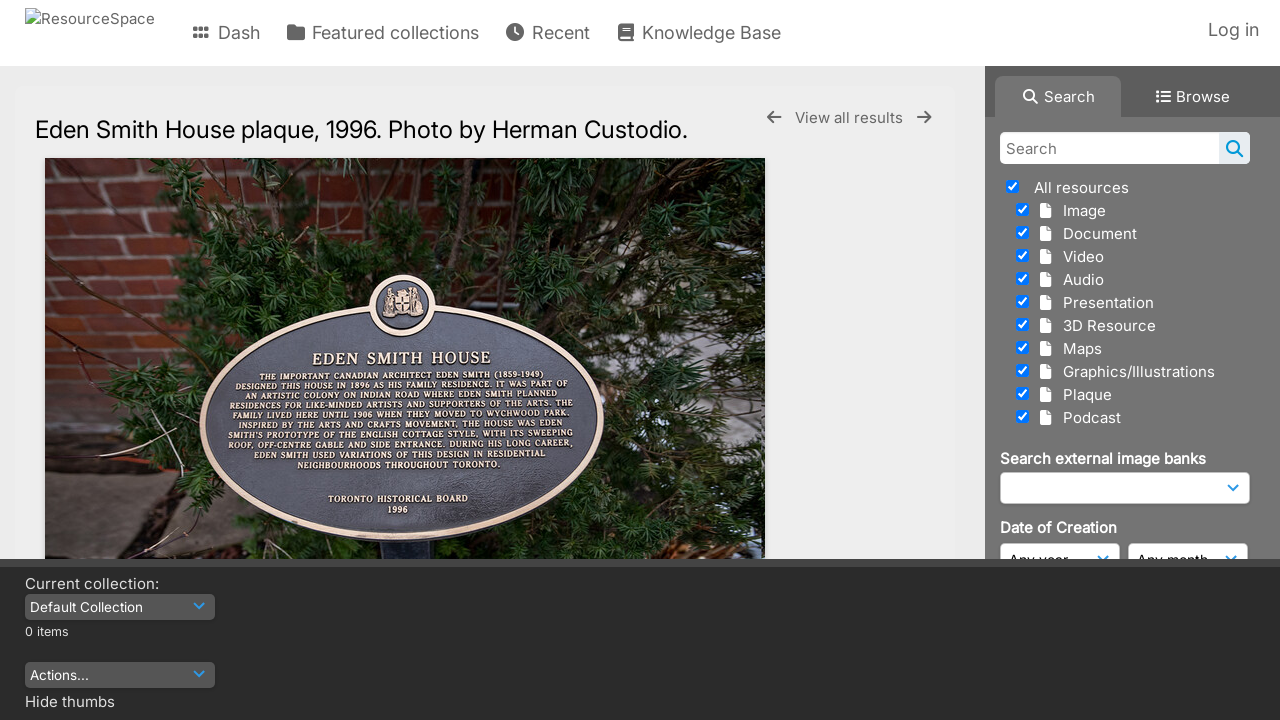

--- FILE ---
content_type: text/html; charset=UTF-8
request_url: https://heritagetoronto.resourcespace.com/pages/view.php?ref=5152&search=%21collection100717&order_by=collection&offset=0&restypes=&archive=&per_page=48&default_sort_direction=DESC&sort=&context=Root&k=&curpos=&go=previous&
body_size: 24703
content:
    <!DOCTYPE html>
    <html lang="en">   
    <!--
    ResourceSpace version SVN 10.7    For copyright and license information see /documentation/licenses/resourcespace.txt
    https://www.resourcespace.com
    -->
    <head>
        <meta http-equiv="Content-Type" content="text/html; charset=UTF-8" />
        <meta http-equiv="X-UA-Compatible" content="IE=edge" />
        <meta http-equiv="CACHE-CONTROL" content="NO-CACHE">
        <meta http-equiv="PRAGMA" content="NO-CACHE">
                <meta name="viewport" content="width=device-width, initial-scale=1.0" />
        <meta name="pagename" content="view" />
        <meta name="pluginname" content="" />
        
        <title id="page-title">ResourceSpace - View Resource</title>

        <link rel="icon" type="image/png" href="https://heritagetoronto.resourcespace.com/gfx/interface/favicon.png" />

        <!-- Load jQuery and jQueryUI -->
        <script src="https://heritagetoronto.resourcespace.com/lib/js/jquery-3.6.0.min.js?css_reload_key=5"></script>
        <script src="https://heritagetoronto.resourcespace.com/lib/js/jquery-ui-1.13.2.min.js?css_reload_key=5" type="text/javascript"></script>
        <script src="https://heritagetoronto.resourcespace.com/lib/js/jquery.layout.js?css_reload_key=5"></script>
        <link type="text/css" href="https://heritagetoronto.resourcespace.com/css/smoothness/jquery-ui.min.css?css_reload_key=5" rel="stylesheet" />
        <script src="https://heritagetoronto.resourcespace.com/lib/js/jquery.ui.touch-punch.min.js"></script>

        
        <script type="text/javascript" src="https://heritagetoronto.resourcespace.com/lib/js/jquery.tshift.min.js"></script>
        <script type="text/javascript" src="https://heritagetoronto.resourcespace.com/lib/js/jquery-periodical-updater.js"></script>

        <script type="text/javascript">StaticSlideshowImage=false;</script>
        <script type="text/javascript" src="https://heritagetoronto.resourcespace.com/js/slideshow_big.js?css_reload_key=5"></script>

                    <script type="text/javascript" src="https://heritagetoronto.resourcespace.com/js/contactsheet.js"></script>
            <script>contactsheet_previewimage_prefix = 'https://heritagetoronto.resourcespace.com/filestore/toronto';</script>
            <script type="text/javascript">jQuery.noConflict();</script>
        
        <script type="text/javascript">
            var ProcessingCSRF={"CSRFToken":"da9264a19c66543bab61ee54a12bd2cd419d950642ada891b0d21986fbc8b437f4902d7af694f421165462532ca237a93fb27735ada03baf143c7e3de9d1767b@@[base64]@@4c8279bfdc99c23418c08ee46343ab3b969a74fc0cc8adf4795e712f76fb581f"};
            var ajaxLoadingTimer=500;
        </script>

        <script src="https://heritagetoronto.resourcespace.com/js/ajax_collections.js?css_reload_key=5" type="text/javascript"></script>
        <script src="https://heritagetoronto.resourcespace.com/lib/tinymce/tinymce.min.js" referrerpolicy="origin"></script>

        <!--  UPPY -->
        <script type="text/javascript" src="/lib/js/uppy.js?5"></script>
        <link rel="stylesheet" href="https://heritagetoronto.resourcespace.com/css/uppy.min.css?css_reload_key=5">

        
        <!-- Chart.js for graphs -->
        <script language="javascript" type="module" src="/lib/js/chartjs-4-4-0.js"></script>
        <script language="javascript" type="module" src="/lib/js/date-fns.js"></script>
        <script language="javascript" type="module" src="/lib/js/chartjs-adapter-date-fns.js"></script>

        <!-- jsTree -->
        <link rel="stylesheet" href="/lib/jstree/themes/default-dark/style.min.css">
        <script src="/lib/jstree/jstree.min.js"></script>
        <script src="/js/category_tree.js?css_reload_key=5"></script>

        <!-- DOMPurify -->
        <script src="https://heritagetoronto.resourcespace.com/lib/js/purify.min.js?reload_key=5"></script>

        <!-- toastify-js -->
        <script src="https://heritagetoronto.resourcespace.com/lib/toastify-js/src/toastify.js"></script>
        <link type="text/css" href="https://heritagetoronto.resourcespace.com/lib/toastify-js/src/toastify.css" rel="stylesheet" />

                    <script src="/js/browsebar_js.php" type="text/javascript"></script>
            
        <script type="text/javascript">
            var baseurl_short="/";
            var baseurl="https://heritagetoronto.resourcespace.com";
            var pagename="view";
            var errorpageload = "<h1>Error</h1><p>Sorry, there has been an error loading this page. If you are performing a search please try refining your search query. If the problem persists please contact your system administrator</p>";
            var errortext = "Error";
            var applicationname = "ResourceSpace";
            var pagetitle = "ResourceSpace - View Resource";
            var plugintitle = "";
            var branch_limit=false;
            var branch_limit_field = new Array();
            var global_trash_html = '<!-- Global Trash Bin (added through CentralSpaceLoad) -->';
            var TileNav = true;
            var errornotloggedin = 'You are not logged in';
            var login = 'Log in';
            global_trash_html += '<div id="trash_bin" class="trash_bin ui-droppable ui-droppable-active ui-state-hover"><span class="trash_bin_text"><i class="fa fa-trash" aria-hidden="true"></i></span></div>    <div id="trash_bin_delete_dialog" style="display:none;"></div>    <div id="delete_permanent_dialog" style="display:none;text-align:left;"></div>';
            oktext="OK";
            var scrolltopElementCentral='.ui-layout-center';
            var scrolltopElementContainer='.ui-layout-container';
            var scrolltopElementCollection='.ui-layout-south';
            var scrolltopElementModal='#modal';
            browse_clicked = false;        </script>

        <script src="/js/global.js?css_reload_key=5" type="text/javascript"></script>
        <script src="/lib/js/polyfills.js?css_reload_key=5"></script>

        <script type="text/javascript">

jQuery(document).ready(function() {
 jQuery.fn.reverse = [].reverse;
 jQuery(document).keyup(function (e)
  { 
    if(jQuery("input,textarea").is(":focus"))
    {
       // don't listen to keyboard arrows when focused on form elements
           }
    else if (jQuery('#lightbox').is(':visible'))
        {
        // Don't listen to keyboard arrows if viewing resources in lightbox
        }
    else
        {
        var share='';
        var modAlt=e.altKey;
        var modShift=e.shiftKey;
        var modCtrl=e.ctrlKey;
        var modMeta=e.metaKey;
        var modOn=(modAlt || modShift || modCtrl || modMeta);

         switch (e.which) 
         {

                        // Left arrow
            case 37:
                if (jQuery('.prevLink').length > 0) {
                    jQuery('.prevLink').click();
                    break;
                }
                if ((jQuery('.prevPageLink').length > 0)) {
                    jQuery('.prevPageLink').click();
                    break;
                }
            // Right arrow
            case 39:
                if (jQuery('.nextLink').length > 0) {
                    jQuery('.nextLink').click();
                    break;
                }
                if ((jQuery('.nextPageLink').length > 0)) {
                    jQuery('.nextPageLink').click();
                    break;
                } 
            case 65: if (jQuery('.addToCollection').length > 0) jQuery('.addToCollection:not(.ResourcePanelIcons .addToCollection)').click();
                     break;
            case 188: if (jQuery('.prevLink').length > 0) jQuery('.prevLink').click();
                     break;
            case 190: if (jQuery('.nextLink').length > 0) jQuery('.nextLink').click();
                     break;
            case 191: if (jQuery('.upLink').length > 0) jQuery('.upLink').click();
                     break;
            case 84: if (jQuery('#toggleThumbsLink').length > 0) jQuery('#toggleThumbsLink').click();
                     break;
            case 90: if (jQuery('.enterLink').length > 0) window.location=jQuery('.enterLink').attr("href");
                     break;
            case 27: ModalClose();
                     break;
            case 86: if(!modOn){CentralSpaceLoad('https://heritagetoronto.resourcespace.com/pages/search.php?search=!collection'+document.getElementById("currentusercollection").innerHTML+'&k='+share,true)};
                     break;
                     }

     }
 });
});
</script>
    <link rel="stylesheet" href="/plugins/transform/lib/jcrop/css/jquery.Jcrop.min.css?css_reload_key=5" type="text/css" />
    <script type="text/javascript" src="/plugins/transform/lib/jcrop/js/jquery.Jcrop.min.js?css_reload_key=5" language="javascript"></script>
    <script type="text/javascript" src="/lib/jQueryRotate/jQueryRotate.js?css_reload_key=5" language="javascript"></script>
    <script src="/lib/lightbox/js/lightbox.min.js" type="text/javascript" ></script><link type="text/css" href="/lib/lightbox/css/lightbox.min.css?css_reload_key=5" rel="stylesheet" />    <script>
    function closeModalOnLightBoxEnable()
        {
        setTimeout(function() {
            if(jQuery('#lightbox').is(':visible'))
                {
                ModalClose();
                }
        }, 10);
        }

    jQuery(document).ready(function()
        {
        lightbox.option({
            'resizeDuration': 300,
            'imageFadeDuration': 300,
            'fadeDuration': 300,
            'alwaysShowNavOnTouchDevices': true})
        });
    </script>
    
        <!-- Structure Stylesheet -->
        <link href="https://heritagetoronto.resourcespace.com/css/global.css?css_reload_key=5" rel="stylesheet" type="text/css" media="screen,projection,print" />
        <!-- Colour stylesheet -->
        <link href="https://heritagetoronto.resourcespace.com/css/light.css?css_reload_key=5" rel="stylesheet" type="text/css" media="screen,projection,print" />
        <!-- Override stylesheet -->
        <link href="https://heritagetoronto.resourcespace.com/css/css_override.php?k=&css_reload_key=5&noauth=" rel="stylesheet" type="text/css" media="screen,projection,print" />
        <!--- FontAwesome for icons-->
        <link rel="stylesheet" href="https://heritagetoronto.resourcespace.com/lib/fontawesome/css/all.min.css?css_reload_key=5">
        <link rel="stylesheet" href="https://heritagetoronto.resourcespace.com/lib/fontawesome/css/v4-shims.min.css?css_reload_key=5">
        <!-- Load specified font CSS -->
                    <link id="global_font_link" href="https://heritagetoronto.resourcespace.com/css/fonts/Inter.css?css_reload_key=5" rel="stylesheet" type="text/css" />
                <!-- Web app manifest -->
        <link rel="manifest" href="https://heritagetoronto.resourcespace.com/manifest.json">

                    <!--Leaflet.js files-->
            <link rel="stylesheet" href="https://heritagetoronto.resourcespace.com/lib/leaflet/leaflet.css?css_reload_key=5"/>
            <script src="https://heritagetoronto.resourcespace.com/lib/leaflet/leaflet.js?5"></script>

                <script>
    // Copied from leaflet-providers.js
    (function (root, factory) {
        if (typeof define === 'function' && define.amd) {
            // AMD. Register as an anonymous module.
            define(['leaflet'], factory);
        } else if (typeof modules === 'object' && module.exports) {
            // define a Common JS module that relies on 'leaflet'
            module.exports = factory(require('leaflet'));
        } else {
            // Assume Leaflet is loaded into global object L already
            factory(L);
        }
    }(this, function (L) {
        'use strict';

        L.TileLayer.Provider = L.TileLayer.extend({
            initialize: function (arg, options) {
                var providers = L.TileLayer.Provider.providers;

                var parts = arg.split('.');

                var providerName = parts[0];
                var variantName = parts[1];

                if (!providers[providerName]) {
                    throw 'No such provider (' + providerName + ')';
                }

                var provider = {
                    url: providers[providerName].url,
                    options: providers[providerName].options
                };

                // overwrite values in provider from variant.
                if (variantName && 'variants' in providers[providerName]) {
                    if (!(variantName in providers[providerName].variants)) {
                        throw 'No such variant of ' + providerName + ' (' + variantName + ')';
                    }
                    var variant = providers[providerName].variants[variantName];
                    var variantOptions;
                    if (typeof variant === 'string') {
                        variantOptions = {
                            variant: variant
                        };
                    } else {
                        variantOptions = variant.options;
                    }
                    provider = {
                        url: variant.url || provider.url,
                        options: L.Util.extend({}, provider.options, variantOptions)
                    };
                }

                // replace attribution placeholders with their values from toplevel provider attribution,
                // recursively
                var attributionReplacer = function (attr) {
                    if (attr.indexOf('{attribution.') === -1) {
                        return attr;
                    }
                    return attr.replace(/\{attribution.(\w*)\}/g,
                        function (match, attributionName) {
                            return attributionReplacer(providers[attributionName].options.attribution);
                        }
                    );
                };
                provider.options.attribution = attributionReplacer(provider.options.attribution);

                // Compute final options combining provider options with any user overrides
                var layerOpts = L.Util.extend({}, provider.options, options);
                L.TileLayer.prototype.initialize.call(this, provider.url, layerOpts);
            }
        });

        /**
        * Definition of providers.
        * see http://leafletjs.com/reference.html#tilelayer for options in the options map.
        */

        L.TileLayer.Provider.providers = {

        USGSTNM: {
        url: 'https://heritagetoronto.resourcespace.com/pages/ajax/tiles.php?provider=USGSTNM&resource=5152&collection=100717&k=&x={x}&y={y}&z={z}',
        options: {
        maxZoom: 8,
        attribution: '<a href="https://www.doi.gov">U.S. Department of the Interior</a> | <a href="https://www.usgs.gov">U.S. Geological Survey</a>',
    },
        variants: {
USTopo: {
        },
USImagery: {
            url: 'https://heritagetoronto.resourcespace.com/pages/ajax/tiles.php?provider=USGSTNM&resource=5152&collection=100717&k=&variant=USImagery&x={x}&y={y}&z={z}'
},
USImageryTopo: {
            url: 'https://heritagetoronto.resourcespace.com/pages/ajax/tiles.php?provider=USGSTNM&resource=5152&collection=100717&k=&variant=USImageryTopo&x={x}&y={y}&z={z}'
},
         },
},
OSM: {
        url: 'https://heritagetoronto.resourcespace.com/pages/ajax/tiles.php?provider=OSM&resource=5152&collection=100717&k=&x={x}&y={y}&z={z}',
        options: {
        maxZoom: 19,
        attribution: '<a href="https://www.openstreetmap.org/copyright">OpenStreetMap</a>',
    },
        variants: {
UK: {
        },
         },
},
        ResourceSpace: {
            url: 'https://heritagetoronto.resourcespace.com/pages/ajax/tiles.php?x={x}&y={y}&z={z}',
            options: {
                maxZoom: 3,
                attribution: '&copy; <a href="https://www.openstreetmap.org/copyright">OpenStreetMap</a> contributors',
                },
            variants: { OSM: {}}
            }

        };

        L.tileLayer.provider = function (provider, options) {
            return new L.TileLayer.Provider(provider, options);
        };

        return L;
    }));
    </script>
    
            <!--Leaflet PouchDBCached v1.0.0 plugin file with PouchDB v7.1.1 file-->
                            <script src="https://heritagetoronto.resourcespace.com/lib/leaflet_plugins/pouchdb-7.1.1/pouchdb-7.1.1.min.js"></script>
                <script src="https://heritagetoronto.resourcespace.com/lib/leaflet_plugins/leaflet-PouchDBCached-1.0.0/L.TileLayer.PouchDBCached.min.js"></script>
            
            <!--Leaflet MarkerCluster v1.4.1 plugin files-->
            <link rel="stylesheet" href="https://heritagetoronto.resourcespace.com/lib/leaflet_plugins/leaflet-markercluster-1.4.1/dist/MarkerCluster.css"/>
            <link rel="stylesheet" href="https://heritagetoronto.resourcespace.com/lib/leaflet_plugins/leaflet-markercluster-1.4.1/dist/MarkerCluster.Default.css"/>

            <!--Leaflet ColorMarkers v1.0.0 plugin file-->
            <script src="https://heritagetoronto.resourcespace.com/lib/leaflet_plugins/leaflet-colormarkers-1.0.0/js/leaflet-color-markers.js"></script>

            <!--Leaflet NavBar v1.0.1 plugin files-->
            <link rel="stylesheet" href="https://heritagetoronto.resourcespace.com/lib/leaflet_plugins/leaflet-NavBar-1.0.1/src/Leaflet.NavBar.css"/>
            <script src="https://heritagetoronto.resourcespace.com/lib/leaflet_plugins/leaflet-NavBar-1.0.1/src/Leaflet.NavBar.min.js"></script>

            <!--Leaflet Omnivore v0.3.1 plugin file-->
            
            <!--Leaflet EasyPrint v2.1.9 plugin file-->
            <script src="https://heritagetoronto.resourcespace.com/lib/leaflet_plugins/leaflet-easyPrint-2.1.9/dist/bundle.min.js"></script>

            <!--Leaflet StyledLayerControl v5/16/2019 plugin files-->
            <link rel="stylesheet" href="https://heritagetoronto.resourcespace.com/lib/leaflet_plugins/leaflet-StyledLayerControl-5-16-2019/css/styledLayerControl.css"/>
            <script src="https://heritagetoronto.resourcespace.com/lib/leaflet_plugins/leaflet-StyledLayerControl-5-16-2019/src/styledLayerControl.min.js"></script>

            <!--Leaflet Zoomslider v0.7.1 plugin files-->
            <link rel="stylesheet" href="https://heritagetoronto.resourcespace.com/lib/leaflet_plugins/leaflet-zoomslider-0.7.1/src/L.Control.Zoomslider.css"/>
            <script src="https://heritagetoronto.resourcespace.com/lib/leaflet_plugins/leaflet-zoomslider-0.7.1/src/L.Control.Zoomslider.min.js"></script>

            <!--Leaflet Shades v1.0.2 plugin files-->
            <link rel="stylesheet" href="https://heritagetoronto.resourcespace.com/lib/leaflet_plugins/leaflet-shades-1.0.2/src/css/leaflet-shades.css"/>
            <script src="https://heritagetoronto.resourcespace.com/lib/leaflet_plugins/leaflet-shades-1.0.2/leaflet-shades.js"></script>

            <link href="/plugins/transform/css/style.css?css_reload_key=5" rel="stylesheet" type="text/css" media="screen,projection,print" class="plugincss" /><link href="/plugins/transform/css/style-dark.php?css_reload_key=5" rel="stylesheet" type="text/css" media="screen,projection,print" class="plugincss" /><link href="/plugins/rse_workflow/css/style.css?css_reload_key=5" rel="stylesheet" type="text/css" media="screen,projection,print" class="plugincss" /><link href="/plugins/image_banks/css/style.css?css_reload_key=5" rel="stylesheet" type="text/css" media="screen,projection,print" class="plugincss" />
        <script>jQuery('.plugincss').attr('class','plugincss0');</script>
    </head>

    <body lang="en">
        <div class="slide slide-active"></div>
        <div class="slide"></div>
        <a href="#UICenter" class="skip-to-main-content">Skip to main content</a>

        <!-- Processing graphic -->
        <div id='ProcessingBox' style='display: none'>
            <i aria-hidden="true" class="fa fa-cog fa-spin fa-3x fa-fw"></i>
            <p id="ProcessingStatus"></p>
        </div>

        <!--Global Header-->
        
            <div id="Header" class=" ui-layout-north "
            >
                <div id="HeaderResponsive">
                                            <a href="https://heritagetoronto.resourcespace.com/pages/home.php" onclick="return CentralSpaceLoad(this,true);" class="HeaderImgLink">
                            <img src="https://heritagetoronto.resourcespace.com/filestore/toronto/system/config/linkedheaderimgsrc.png" id="HeaderImg" alt="ResourceSpace">
                        </a>
                           
                        <div id="HeaderButtons" style="display:none;">
                            <div id="ButtonHolder">
                                <a href="#" id="HeaderNav2Click" class="ResponsiveHeaderButton ResourcePanel ResponsiveButton">
                                    <span class="rbText">Menu</span>
                                    <span class="fa fa-fw fa-lg fa-bars"></span>
                                </a>

                                <a href="#" id="HeaderNav1Click" class="ResponsiveHeaderButton ResourcePanel ResponsiveButton">
                                    <span class="rbText">
                                        Account                                    </span>

                                                                            <span class="fa fa-fw fa-lg fa-user"></span>
                                                                    </a>
                            </div>
                        </div>
                                        </div>

                                    <div id="HeaderNav2" class="HorizontalNav HorizontalWhiteNav">
                        
<nav aria-label="Main menu">
    <ul id="HeaderLinksContainer">
                    <li class="HeaderLink">
                <a href="https://heritagetoronto.resourcespace.com/pages/home.php" onClick="return CentralSpaceLoad(this,true);">
                    <i aria-hidden="true" class="fa fa-fw fa-grip"></i>&nbsp;Dash                </a>
            </li>
        
        
        
        
                    <li class="HeaderLink">
                <a href="https://heritagetoronto.resourcespace.com/pages/collections_featured.php" onClick="return CentralSpaceLoad(this,true);">
                    <i aria-hidden="true" class="fa fa-fw fa-folder"></i>&nbsp;Featured collections                </a>
            </li>
        
        
        
                    <li class="HeaderLink">
                <a href="https://heritagetoronto.resourcespace.com/pages/search.php?search=%21last1000&order_by=resourceid&sort=desc" onClick="return CentralSpaceLoad(this,true);">
                    <i aria-hidden="true" class="fa fa-fw fa-clock"></i>&nbsp;Recent                </a>
            </li>
        
        
        
        
        
                    <li class="HeaderLink">
                <a href="https://heritagetoronto.resourcespace.com/pages/help.php" onClick="return ModalLoad(this,true);">
                    <i aria-hidden="true" class="fa fa-fw fa-book"></i>&nbsp;Knowledge Base                </a>
            </li>
        
        
    </ul><!-- close HeaderLinksContainer -->
</nav>

<script>
    jQuery(document).ready(function() {
        headerLinksDropdown();
    });
</script>                    </div>

                    <div id="HeaderNav1" class="HorizontalNav">
                                                        <ul>
                                    <li>
                                        <a href="https://heritagetoronto.resourcespace.com/login.php">Log in</a>
                                    </li>
                                                                    </ul>
                                <script>

    var activeSeconds=30;

    var message_timer = null;
    var message_refs = new Array();
    var message_poll_first_run = true;

    var counter = 0;

    function message_poll()
    {

        if (message_timer != null)
        {
            clearTimeout(message_timer);
            message_timer = null;
        }
        activeSeconds-=10;
        if(activeSeconds < 0)
            {
                message_timer = window.setTimeout(message_poll,10 * 1000);
                return;
            }
                    jQuery.ajax({
            url: 'https://heritagetoronto.resourcespace.com/pages/ajax/message.php?ajax=true',
            type: 'GET',
            success: function(messages, textStatus, xhr) {
                if(xhr.status == 200 && messages && messages.length > 0) {
                    messagecount = messages.length;
                    if(messages[messages.length - 1]['ref'] == 0) {
                        // The last message is a dummy entry with a count of actions and failed jobs
                        messagecount = messagecount-1;
                    }
                    usertotalcount = 0;
                    actioncount = 0;
                    failedjobcount = 0;
                    admintotalcount = 0;
                    
                    if (typeof(messages[messages.length - 1]['actioncount']) !== 'undefined') {
                        // There are actions as well as messages
                        actioncount = parseInt(messages[messagecount]['actioncount']);
                        usertotalcount = usertotalcount + actioncount;
                    }
                    if (typeof(messages[messages.length - 1]['requestcount']) !== 'undefined') {
                        // There are actions as well as messages
                        requestcount = parseInt(messages[messagecount]['requestcount']);
                        admintotalcount = admintotalcount + requestcount;
                    }
                    if (typeof(messages[messages.length - 1]['researchcount']) !== 'undefined') {
                        // There are actions as well as messages
                        researchcount = parseInt(messages[messagecount]['researchcount']);
                        admintotalcount = admintotalcount + researchcount;
                    }
                    if (typeof(messages[messages.length - 1]['failedjobcount']) !== 'undefined') {
                        userfailedjobcount = parseInt(messages[messagecount]['failedjobcount']['user']);
                        usertotalcount     = usertotalcount + userfailedjobcount;
                        failedjobcount     = parseInt(messages[messagecount]['failedjobcount']['all']);
                        admintotalcount = admintotalcount + failedjobcount;
                    }
                    if (usertotalcount > 999 ) {
                        usertotalcountlabel = "999+";
                    } else {
                        usertotalcountlabel = usertotalcount.toString();
                    }

                    if (usertotalcountlabel == "0") {
                        jQuery('span.UserMenuCountPill').html(DOMPurify.sanitize(usertotalcountlabel)).hide();
                    } else {
                        jQuery('span.UserMenuCountPill').html(DOMPurify.sanitize(usertotalcountlabel)).fadeIn();
                    }                    

                    if (activeSeconds > 0 || message_poll_first_run) {
                        for(var i = 0; i < messagecount; i++) {
                            var ref = messages[i]['ref'];
                            if (message_poll_first_run)
                                {
                                message_refs.push(ref);
                                continue;
                                }
                            if (message_refs.indexOf(ref)!=-1)
                                {
                                continue;
                                }
                            message_refs.push(ref);
                            var message = nl2br(messages[i]['message']);
                            var url = messages[i]['url'];
                            if(messages[i]['type'] & 4 && pagename =='user_message' && parseInt(messages[i]['ownerid']) == parseInt(msgto))
                                {
                                // Show the message directly on the page if on user_message.php and communicating with this user
                                showUserMessage(messages[i]['message'],false);
                                }
                            else
                                {
                                // Show message popup if configured
                                                                    message_display(message, url, ref, function (ref) {
                                    jQuery.get('https://heritagetoronto.resourcespace.com/pages/ajax/message.php?ajax=true&seen=' + ref);
                                    });
                                                                    
                                }                           
                            message_poll();
                        }
                    }

                    if (actioncount > 0) {
                        if (actioncount > 999 ) {
                            actioncountlabel = "999+";
                        } else {
                            actioncountlabel = actioncount.toString();
                        }
                        console.log(actioncount);
                        jQuery('span.ActionCountPill').html(DOMPurify.sanitize(actioncountlabel)).fadeIn();
                    } else {
                        jQuery('span.ActionCountPill').hide();
                    }

                    if (messagecount > 0) {
                        if (messagecount > 999 ) {
                            messagecountlabel = "999+";
                        } else {
                            messagecountlabel = messagecount.toString();
                        }
                        jQuery('span.MessageCountPill').html(DOMPurify.sanitize(messagecountlabel)).fadeIn();
                    } else {
                        jQuery('span.MessageCountPill').hide(); 
                    }

                    if (failedjobcount>0)
                        {
                        jQuery('span.FailedJobCountPill').html(failedjobcount).fadeIn();
                        let teampill = jQuery('#TeamMessages');
                        if(teampill.attr('data-value') != undefined)
                            {
                            failedjobcount = failedjobcount + teampill.attr('data-value');
                            }
                        teampill.html(DOMPurify.sanitize(failedjobcount)).fadeIn();
                        }
                    else
                        {
                        jQuery('span.FailedJobCountPill').hide();   
                        }

                    if (admintotalcount > 0) {
                        if (admintotalcount > 999 ) {
                            admintotalcountlabel = "999+";
                        } else {
                            admintotalcountlabel = admintotalcount.toString();
                        }
                        jQuery('span.AdminMenuCountPill').html(DOMPurify.sanitize(admintotalcountlabel)).fadeIn();
                    } else {
                        jQuery('span.AdminMenuCountPill').hide();
                    }

                } else {
                    jQuery('span.UserMenuCountPill').hide();
                    jQuery('span.MessageCountPill').hide();
                    jQuery('span.ActionCountPill').hide();
                    jQuery('span.AdminCountPill').hide();
                }
            }
        }).done(function() {
            message_timer = window.setTimeout(message_poll,10 * 1000);
                            message_poll_first_run = false;
        });

        check_upgrade_in_progress();
    }

    jQuery(document).bind("blur focus focusin focusout load resize scroll unload click dblclick mousedown mouseup mousemove mouseover mouseout mouseenter mouseleave change select submit keydown keypress keyup error",
        function() {
            activeSeconds=30;
        });

    jQuery(document).ready(function () {
            message_poll();
        });

    function message_display(message, url, ref, callback)
    {
        if (typeof ref==="undefined")
        {
            ref=new Date().getTime();
        }
        if (typeof url==="undefined")
        {
            url="";
        }
        if (url!="")
        {
            url=decodeURIComponent(url);
            url="<a href='" + url + "'>Link</a>";
        }
        var id='message' + ref;
        if (jQuery("#" + id).length)        // already being displayed
        {
            return;
        }

    jQuery('div#MessageContainer')
        .append("<div class='MessageBox' style='display: none;' id='" + id + "'>" + nl2br(DOMPurify.sanitize(message)) + "<br />" + url + "</div>")
        .after(function()
        {

            var t = window.setTimeout(function()
            {
                jQuery("div#" + id).fadeOut("fast",function()
                    {
                        this.remove()
                    }
                )
            },5000);

            jQuery("div#" + id).show().bind("click",function()
            {
                jQuery("div#" + id).fadeOut("fast", function()
                {
                    jQuery("div#" + id).remove();
                    jQuery.get('https://heritagetoronto.resourcespace.com/pages/ajax/message.php?ajax=true&seen=' + ref);
                    if (typeof callback === 'function')
                    {
                        callback();
                    }
                });
            });

            jQuery("div#" + id).bind("mouseenter",function()
            {
                window.clearTimeout(t);
                jQuery("div#" + id).fadeIn("fast");
            });

            jQuery("div#" + id).bind("mouseleave",function()
            {
                window.clearTimeout(t);
                t = window.setTimeout(function()
                {
                    jQuery("div#" + id).fadeOut("fast",function()
                        {
                            this.remove();
                        }
                    )},3000);
            });
        });
    }
    
    function message_modal(message, url, ref, owner)
        {
        if (typeof ref==="undefined")
            {
                ref=new Date().getTime();
            }
        if (typeof url==="undefined")
            {
                url="";
            }
        if (url!="")
            {
                url=decodeURIComponent(url);
                url=DOMPurify.sanitize(url);
                url="<a class='message_link' href='" + url + "'>Link</a>";
            }
        if (typeof owner==="undefined" || owner=='')
            {
            owner = 'ResourceSpace';
            }

        jQuery("#modal_dialog").html("<div class='MessageText'>" + nl2br(DOMPurify.sanitize(message)) + "</div>" + url);
        jQuery("#modal_dialog").addClass('message_dialog');
        jQuery("#modal_dialog").dialog({
            title: 'Message from ' + owner,
            modal: true,
            resizable: false,
            buttons: [{text: "OK",
                        click: function() {
                        jQuery( this ).dialog( "close" );
                        }}],
            dialogClass: 'message',
            width: (jQuery(window).width() <= 1280) ? jQuery(window).width()*0.7 : 600,
            maxHeight: jQuery(window).height()*0.8,
            draggable: true,
            open: function(event, ui) {
                jQuery('.ui-widget-overlay').bind('click', function(){ jQuery("#modal_dialog").dialog('close'); });
                jQuery( ".ui-dialog-content" ).scrollTop(0);
                },
            close: function( event, ui ) {
                jQuery('#modal_dialog').html('');
                jQuery("#modal_dialog").removeClass('message_dialog');
                jQuery.get('https://heritagetoronto.resourcespace.com/pages/ajax/message.php?ajax=true&seen=' + ref);
                },
            dialogClass: 'no-close'
            });
                
        }

</script>
                    </div>

                    
        <div class="clearer"></div>

                    </div>
                        <div id="SearchBarContainer" class="ui-layout-east" >
                    
<script>
    var categoryTreeChecksArray = [];
</script>

<div id="SearchBox">
    <div id="SearchBarTabsContainer">
        <a href="#" onclick="selectSearchBarTab('search');">
            <div class="SearchBarTab SearchTab SearchBarTabSelected">
                <i class="fa-solid fa-fw fa-magnifying-glass"></i>
                Search            </div>
        </a>
                    <a href="#" onclick="selectSearchBarTab('browse');" >
                <div class="SearchBarTab BrowseTab ">
                    <i class="fa-solid fa-fw fa-list"></i>
                    Browse                </div>
            </a>
            </div>

            <div id="SearchBoxPanel">
            <div class="SearchSpace" id="searchspace"> 
                <form
                    id="simple_search_form"
                    method="post"
                    action="https://heritagetoronto.resourcespace.com/pages/search.php"
                    onsubmit="return CentralSpacePost(this,true);"
                >
                        <input type="hidden" name="CSRFToken" value="60902d7b4f383c5eb4d037ee63608e822128e1315f878b04ff2e59c4772097bee60c56cfc1021e2cb20376a951501e2950332900eb06ff347c1059f4cc49a466@@[base64]@@5e363b7f5589fd968914c66953eb6c5f45d1da56c6aa17b4a43441d4914ff5f7">
                        <input 
                        id="ssearchbox"
                        name="search"
                        type="text"
                        class="SearchWidth"
                        value=""
                        placeholder="Search"
                        aria-label="Simple search"
                    >
                    <input
                        id="ssearchhiddenfields"
                        name="ssearchhiddenfields"
                        type="hidden"
                        value=""
                    >
                    <button
                        class="fas fa-search search-icon"
                        type="submit"
                        alt="Search"
                        title="Search"
                    ></button>

                    <script>
                                                    jQuery(document).ready(function () {
                                jQuery('#ssearchbox').autocomplete({
                                    source: "https://heritagetoronto.resourcespace.com/pages/ajax/autocomplete_search.php",
                                    minLength: 3,
                                });
                                
                                                                    // Ensure any previously hidden search fields remain hidden
                                    SimpleSearchFieldsHideOrShow();
                                                            });
                                                </script>

                    
                        <input type="hidden" name="resetrestypes" value="yes">
                        <div id="searchbarrt" >
                                                            <script type="text/javascript"> 
                                    function resetTickAll() {
                                        var checkcount = 0;
                                        // set tickall to false, then check if it should be set to true.
                                        jQuery('#rttickallres').prop('checked',false);

                                        var tickboxes = jQuery('#simple_search_form .tickbox');
                                            jQuery(tickboxes).each(function (elem) {
                                                if (tickboxes[elem].checked) {
                                                    checkcount = checkcount + 1;
                                                }
                                            });

                                        if (checkcount == tickboxes.length) { 
                                            jQuery('#rttickallres').prop('checked',true);
                                        }    
                                    }

                                    function resetTickAllColl() {
                                        var checkcount = 0;
                                        // set tickall to false, then check if it should be set to true.
                                        jQuery('#rttickallcoll').prop('checked',false);
                                        var tickboxes = jQuery('#simple_search_form .tickboxcoll');
                                            jQuery(tickboxes).each(function (elem) {
                                                if (tickboxes[elem].checked) {
                                                    checkcount = checkcount + 1;
                                                }
                                            });

                                        if (checkcount == tickboxes.length) {
                                            jQuery('#rttickallcoll').prop('checked',true);
                                        }
                                    }
                                </script>

                                <div class="tick">
                                    <input
                                        type='checkbox'
                                        id='rttickallres'
                                        name='rttickallres'
                                        checked
                                        onclick='jQuery("#simple_search_form .tickbox").each(function(index,Element) {jQuery(Element).prop("checked",(jQuery("#rttickallres").prop("checked")));}); SimpleSearchFieldsHideOrShow(true);'
                                    />
                                        &nbsp;
                                        All resources                                </div>
                                
                                <div class="tick tickindent">
                                    <input
                                        class="tickbox"
                                        id="TickBox1" 
                                        type="checkbox"
                                        value="yes"
                                        name="resource1"  
                                                                                    checked="checked"
                                         
                                        onclick="SimpleSearchFieldsHideOrShow(true);resetTickAll();"
                                    >
                                    <label for="TickBox1">
                                        <i class="fa fa-fw fa-file"></i>    
                                        &nbsp;Image                                    </label>
                                </div>

                                
                                <div class="tick tickindent">
                                    <input
                                        class="tickbox"
                                        id="TickBox2" 
                                        type="checkbox"
                                        value="yes"
                                        name="resource2"  
                                                                                    checked="checked"
                                         
                                        onclick="SimpleSearchFieldsHideOrShow(true);resetTickAll();"
                                    >
                                    <label for="TickBox2">
                                        <i class="fa fa-fw fa-file"></i>    
                                        &nbsp;Document                                    </label>
                                </div>

                                
                                <div class="tick tickindent">
                                    <input
                                        class="tickbox"
                                        id="TickBox3" 
                                        type="checkbox"
                                        value="yes"
                                        name="resource3"  
                                                                                    checked="checked"
                                         
                                        onclick="SimpleSearchFieldsHideOrShow(true);resetTickAll();"
                                    >
                                    <label for="TickBox3">
                                        <i class="fa fa-fw fa-file"></i>    
                                        &nbsp;Video                                    </label>
                                </div>

                                
                                <div class="tick tickindent">
                                    <input
                                        class="tickbox"
                                        id="TickBox4" 
                                        type="checkbox"
                                        value="yes"
                                        name="resource4"  
                                                                                    checked="checked"
                                         
                                        onclick="SimpleSearchFieldsHideOrShow(true);resetTickAll();"
                                    >
                                    <label for="TickBox4">
                                        <i class="fa fa-fw fa-file"></i>    
                                        &nbsp;Audio                                    </label>
                                </div>

                                
                                <div class="tick tickindent">
                                    <input
                                        class="tickbox"
                                        id="TickBox5" 
                                        type="checkbox"
                                        value="yes"
                                        name="resource5"  
                                                                                    checked="checked"
                                         
                                        onclick="SimpleSearchFieldsHideOrShow(true);resetTickAll();"
                                    >
                                    <label for="TickBox5">
                                        <i class="fa fa-fw fa-file"></i>    
                                        &nbsp;Presentation                                    </label>
                                </div>

                                
                                <div class="tick tickindent">
                                    <input
                                        class="tickbox"
                                        id="TickBox8" 
                                        type="checkbox"
                                        value="yes"
                                        name="resource8"  
                                                                                    checked="checked"
                                         
                                        onclick="SimpleSearchFieldsHideOrShow(true);resetTickAll();"
                                    >
                                    <label for="TickBox8">
                                        <i class="fa fa-fw fa-file"></i>    
                                        &nbsp;3D Resource                                    </label>
                                </div>

                                
                                <div class="tick tickindent">
                                    <input
                                        class="tickbox"
                                        id="TickBox9" 
                                        type="checkbox"
                                        value="yes"
                                        name="resource9"  
                                                                                    checked="checked"
                                         
                                        onclick="SimpleSearchFieldsHideOrShow(true);resetTickAll();"
                                    >
                                    <label for="TickBox9">
                                        <i class="fa fa-fw fa-file"></i>    
                                        &nbsp;Maps                                    </label>
                                </div>

                                
                                <div class="tick tickindent">
                                    <input
                                        class="tickbox"
                                        id="TickBox10" 
                                        type="checkbox"
                                        value="yes"
                                        name="resource10"  
                                                                                    checked="checked"
                                         
                                        onclick="SimpleSearchFieldsHideOrShow(true);resetTickAll();"
                                    >
                                    <label for="TickBox10">
                                        <i class="fa fa-fw fa-file"></i>    
                                        &nbsp;Graphics/Illustrations                                    </label>
                                </div>

                                
                                <div class="tick tickindent">
                                    <input
                                        class="tickbox"
                                        id="TickBox12" 
                                        type="checkbox"
                                        value="yes"
                                        name="resource12"  
                                                                                    checked="checked"
                                         
                                        onclick="SimpleSearchFieldsHideOrShow(true);resetTickAll();"
                                    >
                                    <label for="TickBox12">
                                        <i class="fa fa-fw fa-file"></i>    
                                        &nbsp;Plaque                                    </label>
                                </div>

                                
                                <div class="tick tickindent">
                                    <input
                                        class="tickbox"
                                        id="TickBox13" 
                                        type="checkbox"
                                        value="yes"
                                        name="resource13"  
                                                                                    checked="checked"
                                         
                                        onclick="SimpleSearchFieldsHideOrShow(true);resetTickAll();"
                                    >
                                    <label for="TickBox13">
                                        <i class="fa fa-fw fa-file"></i>    
                                        &nbsp;Podcast                                    </label>
                                </div>

                                                            
                            <div class="spacer"></div>
                                                    <script type="text/javascript">resetTickAll();resetTickAllColl();</script>
                                                </div>
                            <div id="SearchImageBanksItem" class="SearchItem" title="">
        <label for="SearchImageBanks">Search external image banks</label>
        <select id="SearchImageBanks" class="SearchWidth" name="image_bank_provider_id" onchange="toggleUnwantedElementsFromSimpleSearch(jQuery(this));SimpleSearchFieldsHideOrShow(true);">
            <option value=""></option>
                            <option value="2" >Shutterstock</option>
                                <option value="1" >Pixabay</option>
                        </select>
        <script>
        function toggleUnwantedElementsFromSimpleSearch(selector)
            {
            var selected_option = selector.val();
            SetCookie("image_bank_provider_id",selected_option);
            
            var siblings = jQuery("#SearchImageBanksItem")
                .siblings()
                .not("#ssearchbox")
                .not(".tag-editor")
                .not("input[type=hidden]")
                .not("script")
                .not(".ui-widget")
                .not("#simplesearchbuttons");

            if(selected_option == "")
                {
                // Image bank is not selected, so show the siblings
                // When showing the siblings, we need to honour the display conditions
                if(typeof search_show == 'undefined' || search_show)
                    {
                    siblings.each(function()
                        {
                        searchfield_id = this.id.substring(13);
                        // If the field is not in the fieldsToHideOnClear array, then show it 
                        if( (typeof fieldsToHideOnClear == "undefined") || (typeof fieldsToHideOnClear == "object" && !fieldsToHideOnClear.includes(searchfield_id)) )
                            {
                            jQuery(this).show();
                            }
                        });
                    }
                return;
                }

            // Image bank is selected, so hide the siblings
            siblings.hide();

            return;
            }

        </script>
        <div class="clearerleft"></div>
    </div>
    <!-- RENDERING FIELD=98 dateofcreation -->
        <div class="SearchItem" id="simplesearch_98"  ><label for="simplesearch_98">Date of Creation</label><br/>

              
            <select name="field_dateofcreation-y" id="field_98-y" class="SearchWidthHalf" style="width:120px;" >
              <option value="">Any year</option>
              <option >2026</option><option >2025</option><option >2024</option><option >2023</option><option >2022</option><option >2021</option><option >2020</option><option >2019</option><option >2018</option><option >2017</option><option >2016</option><option >2015</option><option >2014</option><option >2013</option><option >2012</option><option >2011</option><option >2010</option><option >2009</option><option >2008</option><option >2007</option><option >2006</option><option >2005</option><option >2004</option><option >2003</option><option >2002</option><option >2001</option><option >2000</option><option >1999</option><option >1998</option><option >1997</option><option >1996</option><option >1995</option><option >1994</option><option >1993</option><option >1992</option><option >1991</option><option >1990</option><option >1989</option><option >1988</option><option >1987</option><option >1986</option><option >1985</option><option >1984</option><option >1983</option><option >1982</option><option >1981</option><option >1980</option>            </select>

            
            <select name="field_dateofcreation-m" id="field_98-m" class="SearchWidthHalf SearchWidthRight" style="width:120px;" >
              <option value="">Any month</option>
              <option  value="01">January</option><option  value="02">February</option><option  value="03">March</option><option  value="04">April</option><option  value="05">May</option><option  value="06">June</option><option  value="07">July</option><option  value="08">August</option><option  value="09">September</option><option  value="10">October</option><option  value="11">November</option><option  value="12">December</option>            </select>

                <div class="clearerleft"> </div>
    </div>
    <!-- ************************************************ -->
<!-- RENDERING FIELD=94 historicalthemes -->
        <div class="SearchItem" id="simplesearch_94"  ><label for="simplesearch_94">Historical Themes</label><br/>

                        <select class="SearchWidth" name="nodes_searched[94]" id="field_94"
                    onChange="FilterBasicSearchOptions('historicalthemes',[12]);" >
                    <option value=""></option>
                                        <option value="348" >2SLGBTQIA+</option>
                                                <option value="55848" >Access and Disability</option>
                                                <option value="1051" >Archaeology</option>
                                                <option value="320" >Architecture and Buildings</option>
                                                <option value="1052" >Agriculture</option>
                                                <option value="321" >Black History</option>
                                                <option value="323" >Business and Industry</option>
                                                <option value="331" >Charities and Membership Organizations</option>
                                                <option value="55875" >Disasters</option>
                                                <option value="55845" >East Asian History</option>
                                                <option value="325" >Education</option>
                                                <option value="326" >Entertainment and Leisure</option>
                                                <option value="327" >Faith and Religion</option>
                                                <option value="337" >First Nations</option>
                                                <option value="329" >Food and Drink</option>
                                                <option value="366" >Former Towns and Villages</option>
                                                <option value="334" >Health Care</option>
                                                <option value="336" >Immigration, Refugees, and Multiculturalism</option>
                                                <option value="55846" >Inuit</option>
                                                <option value="346" >Labour History</option>
                                                <option value="55842" >Latin American History</option>
                                                <option value="347" >Law and Social Justice</option>
                                                <option value="55847" >Métis</option>
                                                <option value="370" >Military, War, and Conflict</option>
                                                <option value="369" >Movies and Visual Arts</option>
                                                <option value="354" >Music and Performing Arts</option>
                                                <option value="353" >Parks and Nature</option>
                                                <option value="356" >Politics</option>
                                                <option value="359" >Public Works and Infrastructure</option>
                                                <option value="340" >Science, Technology, Engineering, and Mathematics</option>
                                                <option value="358" >Suburban History</option>
                                                <option value="55844" >Southeast Asian History</option>
                                                <option value="55843" >South Asian History</option>
                                                <option value="363" >Sports</option>
                                                <option value="1089" >Transportation</option>
                                                <option value="55841" >West Asian and North African History</option>
                                                <option value="371" >Women&#039;s History</option>
                                                <option value="349" >Writing and Literature</option>
                        </select>    <div class="clearerleft"> </div>
    </div>
    <!-- ************************************************ -->
<!-- RENDERING FIELD=85 programcategory -->
        <div class="SearchItem" id="simplesearch_85"  ><label for="simplesearch_85">Program Category</label><br/>

                        <select class="SearchWidth" name="nodes_searched[85]" id="field_85"
                    onChange="FilterBasicSearchOptions('programcategory',[0]);" >
                    <option value=""></option>
                                        <option value="1287" >Advocacy</option>
                                                <option value="44410" >Community or Special Events</option>
                                                <option value="1285" >Education and Engagement</option>
                                                <option value="1228" >Emerging Historian</option>
                                                <option value="280" >Heritage Toronto Awards</option>
                                                <option value="1229" >Marketing and Communication</option>
                                                <option value="278" >Plaques</option>
                                                <option value="279" >Tours</option>
                                                <option value="1210" >Other</option>
                        </select>    <div class="clearerleft"> </div>
    </div>
    <!-- ************************************************ -->

                        <script type="text/javascript">
                            function FilterBasicSearchOptions(clickedfield,resourcetypes) {
                                if (typeof resourcetypes !== 'undefined' && resourcetypes != 0) {
                                    resourcetypes = resourcetypes.toString().split(",");
                                    // When selecting resource type specific fields, automatically untick all other resource types, because selecting something from this field will never produce resources from the other resource types.
                                    allselected = false;

                                    if (jQuery('#rttickallres').prop('checked')) {
                                        allselected = true;
                                        // Always untick the Tick All box
                                        if (jQuery('#rttickallres')) {
                                            jQuery('#rttickallres').prop('checked', false);
                                        }
                                    }

                                                                            if (resourcetypes.indexOf('1') == -1) {
                                            jQuery("#TickBox1").prop('checked', false);
                                        } else if (allselected) {
                                            jQuery("#TickBox1").prop('checked', true);
                                        }
                                                                            if (resourcetypes.indexOf('2') == -1) {
                                            jQuery("#TickBox2").prop('checked', false);
                                        } else if (allselected) {
                                            jQuery("#TickBox2").prop('checked', true);
                                        }
                                                                            if (resourcetypes.indexOf('3') == -1) {
                                            jQuery("#TickBox3").prop('checked', false);
                                        } else if (allselected) {
                                            jQuery("#TickBox3").prop('checked', true);
                                        }
                                                                            if (resourcetypes.indexOf('4') == -1) {
                                            jQuery("#TickBox4").prop('checked', false);
                                        } else if (allselected) {
                                            jQuery("#TickBox4").prop('checked', true);
                                        }
                                                                            if (resourcetypes.indexOf('5') == -1) {
                                            jQuery("#TickBox5").prop('checked', false);
                                        } else if (allselected) {
                                            jQuery("#TickBox5").prop('checked', true);
                                        }
                                                                            if (resourcetypes.indexOf('8') == -1) {
                                            jQuery("#TickBox8").prop('checked', false);
                                        } else if (allselected) {
                                            jQuery("#TickBox8").prop('checked', true);
                                        }
                                                                            if (resourcetypes.indexOf('9') == -1) {
                                            jQuery("#TickBox9").prop('checked', false);
                                        } else if (allselected) {
                                            jQuery("#TickBox9").prop('checked', true);
                                        }
                                                                            if (resourcetypes.indexOf('10') == -1) {
                                            jQuery("#TickBox10").prop('checked', false);
                                        } else if (allselected) {
                                            jQuery("#TickBox10").prop('checked', true);
                                        }
                                                                            if (resourcetypes.indexOf('12') == -1) {
                                            jQuery("#TickBox12").prop('checked', false);
                                        } else if (allselected) {
                                            jQuery("#TickBox12").prop('checked', true);
                                        }
                                                                            if (resourcetypes.indexOf('13') == -1) {
                                            jQuery("#TickBox13").prop('checked', false);
                                        } else if (allselected) {
                                            jQuery("#TickBox13").prop('checked', true);
                                        }
                                    
                                    // Hide any fields now no longer relevant.  
                                    SimpleSearchFieldsHideOrShow(false);
                                }
                            }

                            function SimpleSearchFieldsHideOrShow(resetvalues) {
                                // ImageBank is selection has already dealt with hiding of elements, so just reset the searchfields
                                if (jQuery("#SearchImageBanks :selected").text().length > 0)  { 
                                    SimpleSearchFieldsResetValues(true); // true = include globals
                                    return; 
                                }

                                if (resetvalues) {
                                    console.debug("Resetting values");
                                    SimpleSearchFieldsResetValues(false); // false = exclude globals
                                }

                                var ssearchhiddenfields = [];
                                ssearchhiddenfields.length = 0;
                                document.getElementById('ssearchhiddenfields').value='';

                                // Start of hide field code
 if ((jQuery('#TickBox12').prop('checked') == false) || jQuery('#TickBox1').prop('checked') || jQuery('#TickBox2').prop('checked') || jQuery('#TickBox3').prop('checked') || jQuery('#TickBox4').prop('checked') || jQuery('#TickBox5').prop('checked') || jQuery('#TickBox8').prop('checked') || jQuery('#TickBox9').prop('checked') || jQuery('#TickBox10').prop('checked') || jQuery('#TickBox13').prop('checked') || (jQuery('#TickBox1').prop('checked') == false && jQuery('#TickBox2').prop('checked') == false && jQuery('#TickBox3').prop('checked') == false && jQuery('#TickBox4').prop('checked') == false && jQuery('#TickBox5').prop('checked') == false && jQuery('#TickBox8').prop('checked') == false && jQuery('#TickBox9').prop('checked') == false && jQuery('#TickBox10').prop('checked') == false && jQuery('#TickBox12').prop('checked') == false && jQuery('#TickBox13').prop('checked') == false)) {
                                        // Process unchecked element
                                        ssearchfieldname = 'simplesearch_94';
                                        document.getElementById(ssearchfieldname).style.display = 'none';

                                        // Search field is hidden, so add it to the list of hidden search field names for use when searchbar is redisplayed
                                        ssearchhiddenfields.push(ssearchfieldname)

                                        // Also deselect it.
                                                                                        jQuery('select[name="nodes_searched[94]"]').val('');
                                                                                    } else {
                                        // Process checked element
                                                                                    document.getElementById('field_94').disabled=false;
                                            
                                        ssearchfieldname = 'simplesearch_94';
                                        document.getElementById(ssearchfieldname).style.display = '';

                                        // Search field is no longer hidden, so remove it from the list of hidden search field names for use when searchbar is redisplayed
                                        ssindex = ssearchhiddenfields.indexOf(ssearchfieldname);
                                        if (ssindex > -1)  {
                                            ssearchhiddenfield.splice(ssindex, 1);
                                        }
                                    }
                                    
                            // Save the hidden field names for use when searchbar is redisplayed
                            ssearchhiddenfieldsstring = ssearchhiddenfields.join(',');
                            document.getElementById('ssearchhiddenfields').value = ssearchhiddenfieldsstring;
                            SetCookie('ssearchhiddenfields', ssearchhiddenfieldsstring);
                            console.debug("SETCOOKIE SSEARCHHIDDENFIELDS=" + ssearchhiddenfieldsstring);
                            }

                            function SimpleSearchFieldsResetValues(includeglobals) {
                                // Start of reset field code
 if (includeglobals) {                                                document.getElementById('field_98-y').value='';
                                                document.getElementById('field_98-m').value='';
                                                } // End of reset field condition
// Start of reset field code
 if ((jQuery('#TickBox12').prop('checked') == false) || jQuery('#TickBox1').prop('checked') || jQuery('#TickBox2').prop('checked') || jQuery('#TickBox3').prop('checked') || jQuery('#TickBox4').prop('checked') || jQuery('#TickBox5').prop('checked') || jQuery('#TickBox8').prop('checked') || jQuery('#TickBox9').prop('checked') || jQuery('#TickBox10').prop('checked') || jQuery('#TickBox13').prop('checked')) {                                                console.debug("Clearing field 94"); 
                                                jQuery('select[name="nodes_searched[94]"]').val('');
                                                } // End of reset field condition
// Start of reset field code
 if (includeglobals) {                                                console.debug("Clearing field 85"); 
                                                jQuery('select[name="nodes_searched[85]"]').val('');
                                                } // End of reset field condition
                            }
                        </script>
        
                        <div id="basicdate" class="SearchItem" >
                                                    </div>

                        <script type="text/javascript">
                            function ResetTicks() {
                                SetCookie('search','');SetCookie('restypes','');SetCookie('ssearchhiddenfields','');SetCookie('saved_offset','');SetCookie('saved_archive','');SetCookie('image_bank_provider_id','');jQuery('#TickBox1').prop('checked',true);resetTickAll();jQuery('#TickBox2').prop('checked',true);resetTickAll();jQuery('#TickBox3').prop('checked',true);resetTickAll();jQuery('#TickBox4').prop('checked',true);resetTickAll();jQuery('#TickBox5').prop('checked',true);resetTickAll();jQuery('#TickBox8').prop('checked',true);resetTickAll();jQuery('#TickBox9').prop('checked',true);resetTickAll();jQuery('#TickBox10').prop('checked',true);resetTickAll();jQuery('#TickBox12').prop('checked',true);resetTickAll();jQuery('#TickBox13').prop('checked',true);resetTickAll();jQuery("#SearchImageBanks").val(['']); search_show=true; toggleUnwantedElementsFromSimpleSearch(jQuery("#SearchImageBanks"));
					document.getElementById('field_98-y').selectedIndex=0;
					document.getElementById('field_98-m').selectedIndex=0;
					document.getElementById('field_94').selectedIndex = -1;document.getElementById('field_85').selectedIndex = -1;                            }
                        </script>
        
                        <div class="SearchItem" id="simplesearchbuttons"><input name="Clear" id="clearbutton" class="searchbutton" type="button" value="Clear" onClick="unsetCookie('search_form_submit','/');document.getElementById('ssearchbox').value='';ResetTicks();SimpleSearchFieldsHideOrShow();"/><input name="Submit" id="searchbutton" class="searchbutton" type="submit" value="Search" onclick="SimpleSearchFieldsHideOrShow();" /><input type="button" id="Rssearchexpand" class="searchbutton" style="display:none;" value="More..."></div>                </form>
                <br />

                    <p><a href="https://heritagetoronto.resourcespace.com/plugins/rss2/pages/rssfilter.php?user=QW5vbnltb3Vz&search=!last50&sign=6bc39b58f85745d015ed5c27d8871088b2071c2a288ae5acb9fd19c4013219e2"><i aria-hidden="true" class="fa fa-fw fa-rss"></i>&nbsp;New content RSS feed</a></p>
                        <p>
                        <i aria-hidden="true" class="fa fa-fw fa-globe"></i>
                        <a onclick="return CentralSpaceLoad(this,true);" href="https://heritagetoronto.resourcespace.com/pages/geo_search.php">
                            Geographic search                        </a>
                    </p>
                                        <p>
                        <i aria-hidden="true" class="fa fa-fw fa-search-plus"></i>
                        <a onclick="return CentralSpaceLoad(this,true);" href="https://heritagetoronto.resourcespace.com/pages/search_advanced.php">
                            Advanced search                        </a>
                    </p>
                                </div>

                            <div id="LoginBoxPanel" class="LoginBoxPanel">
                    <div class="SearchSpace">
                        <h2>Log in</h2>
                        <form id="anonymous_login_form" method="post" action="https://heritagetoronto.resourcespace.com/login.php">
                            <div class="SearchItem">
                                Username                                <br/>
                                <input type="text" name="username" id="name" class="SearchWidth" />
                            </div>
                            <div class="SearchItem">
                                Password                                <br/>
                                <input type="password" name="password" id="password" class="SearchWidth" />
                            </div>
                            <div class="SearchItem">
                                <input name="Submit" type="submit" value="Log in" />
                            </div>
                        </form>

                                                    <p>
                                <br/>
                                <a href="/pages/user_request.php">
                                    <i aria-hidden="true" class="fa fa-caret-right"></i>&nbsp;Apply for an account                                </a>
                            </p>
                                                    <p>
                                <a href="/pages/user_password.php">
                                    <i aria-hidden="true" class="fa fa-caret-right"></i>&nbsp;Forgotten password?                                </a>
                            </p>
                        
                        <br/>
                                            </div>
                </div>
                            <div class="PoweredByPanel">
                    <a href="https://www.resourcespace.com" target="_blank">
                        <span>Powered by</span>
                        <img src="https://heritagetoronto.resourcespace.com/gfx/titles/title-white.svg" alt="Powered by ResourceSpace">
                    </a>
                </div>
                    </div>
    <div id="BrowseBarContainer" style="display:none;"><div id="BrowseBar" class="BrowseBar"><div id="BrowseBarContent" >
            <div id='BrowseBarTemplate' style='display: none;'>
            <div class='BrowseBarItem BrowseRowOuter %BROWSE_DROP%' data-browse-id='%BROWSE_ID%' data-browse-parent='%BROWSE_PARENT%'  data-browse-loaded='0' data-browse-status='closed' data-browse-level='%BROWSE_LEVEL%' style='display: none;'>
                <div class='BrowseRowInner' >
                    %BROWSE_INDENT%
                    %BROWSE_EXPAND%
                    %BROWSE_TEXT%
                    %BROWSE_REFRESH%
                </div><!-- End of BrowseRowInner -->
            </div><!-- End of BrowseRowOuter -->
            </div><!-- End of BrowseBarTemplate -->
            <div class="BrowseBarItem BrowseRowOuter BrowseBarRoot" data-browse-id="R" data-browse-parent="root" data-browse-loaded="0" data-browse-status="closed" data-browse-level="0" ><div class="BrowseRowInner" ><div class="BrowseBarStructure">
            <a href="#" class="browse_expand browse_closed" onclick="toggleBrowseElements('R',false,true);" alt="Expand"></a>
            </div><!-- End of BrowseBarStructure --><div onclick="toggleBrowseElements('R',false,true);" class="BrowseBarLink" >Browse by tag</div><a href="#" class="BrowseRefresh " onclick="toggleBrowseElements('R',true, true);" ><i class="fas fa-sync reloadicon"></i></a></div><!-- End of BrowseRowInner -->
            </div><!-- End of BrowseRowOuter --><div class="BrowseBarItem BrowseRowOuter BrowseBarRoot" data-browse-id="FC" data-browse-parent="root" data-browse-loaded="0" data-browse-status="closed" data-browse-level="0" ><div class="BrowseRowInner" ><div class="BrowseBarStructure">
            <a href="#" class="browse_expand browse_closed" onclick="toggleBrowseElements('FC',false,true);" alt="Expand"></a>
            </div><!-- End of BrowseBarStructure --><div onclick="toggleBrowseElements('FC',false,true);" class="BrowseBarLink" >Featured collections</div><a href="#" class="BrowseRefresh " onclick="toggleBrowseElements('FC',true, true);" ><i class="fas fa-sync reloadicon"></i></a></div><!-- End of BrowseRowInner -->
            </div><!-- End of BrowseRowOuter --><div class="BrowseBarItem BrowseRowOuter BrowseBarRoot" data-browse-id="C" data-browse-parent="root" data-browse-loaded="0" data-browse-status="closed" data-browse-level="0" ><div class="BrowseRowInner" ><div class="BrowseBarStructure">
            <a href="#" class="browse_expand browse_closed" onclick="toggleBrowseElements('C',false,true);" alt="Expand"></a>
            </div><!-- End of BrowseBarStructure --><div onclick="toggleBrowseElements('C',false,true);" class="BrowseBarLink" >Collections</div><a href="#" class="BrowseRefresh " onclick="toggleBrowseElements('C',true, true);" ><i class="fas fa-sync reloadicon"></i></a></div><!-- End of BrowseRowInner -->
            </div><!-- End of BrowseRowOuter --><div class="BrowseBarItem BrowseRowOuter BrowseBarRoot" data-browse-id="WF" data-browse-parent="root" data-browse-loaded="0" data-browse-status="closed" data-browse-level="0" ><div class="BrowseRowInner" ><div class="BrowseBarStructure">
            <a href="#" class="browse_expand browse_closed" onclick="toggleBrowseElements('WF',false,true);" alt="Expand"></a>
            </div><!-- End of BrowseBarStructure --><div onclick="toggleBrowseElements('WF',false,true);" class="BrowseBarLink" >Workflow</div><a href="#" class="BrowseRefresh " onclick="toggleBrowseElements('WF',true, true);" ><i class="fas fa-sync reloadicon"></i></a></div><!-- End of BrowseRowInner -->
            </div><!-- End of BrowseRowOuter --></div><!-- End of BrowseBarContent -->
                </div><!-- End of BrowseBar -->
                </div><!-- End of BrowseBarContainer --><script>
        b_loading = new Array();
        // Expand tree to previous state based on stored cookie
        jQuery(document).ready(function()
            {
            ReloadBrowseBar();
            });
        </script></div>

                </div>
                
        <!--Main Part of the page-->

        <!-- Global Trash Bin -->
        <div id="trash_bin" class="trash_bin ui-droppable ui-droppable-active ui-state-hover"><span class="trash_bin_text"><i class="fa fa-trash" aria-hidden="true"></i></span></div>
    <div id="trash_bin_delete_dialog" style="display:none;"></div>
    <div id="delete_permanent_dialog" style="display:none;text-align:left;"></div>
<div id="UICenter" role="main" class="ui-layout-center Search"><div id="CentralSpaceContainer">
        <div id="CentralSpace">

        
    <!--Leaflet Control Geocoder 1.10.0 plugin files-->
    <link rel="stylesheet" href="https://heritagetoronto.resourcespace.com/lib/leaflet_plugins/leaflet-control-geocoder-1.10.0/dist/Control.Geocoder.css"/>
    <script src="https://heritagetoronto.resourcespace.com/lib/leaflet_plugins/leaflet-control-geocoder-1.10.0/dist/Control.Geocoder.min.js"></script>
    
<script>
    // Set some vars for this page to enable/disable functionality
    linkreload = true;
    b_progressmsgs = true;

    jQuery(document).ready(function() {
        ActivateHeaderLink("https:\/\/heritagetoronto.resourcespace.com%2Fpages%2Fview.php%3Fref%3D5152%26search%3D%2521collection100717%26order_by%3Dcollection%26offset%3D0%26restypes%3D%26archive%3D%26per_page%3D48%26default_sort_direction%3DDESC%26sort%3D%26context%3DRoot%26k%3D%26curpos%3D%26go%3Dprevious%26");

                    setThemePreference();
                
        jQuery(document).mouseup(function(e)  {
            var linksContainer = jQuery("#DropdownCaret");
            if (linksContainer.has(e.target).length === 0 && !linksContainer.is(e.target))  {
                jQuery('#OverFlowLinks').hide();
            }
        });

            });
    
    window.onresize = function() {
        ReloadLinks();
    }
</script>

    <iframe id="dlIFrm"
            frameborder=0
            scrolling="auto"
            style="display:none"
            > This browser can not use IFRAME.</iframe>
    <script>
    var resource_lock_status = 0;
    var lockmessage = new Array();
    lockmessage[6185] = '';

    
    function updateResourceLock(resource,lockstatus)
        {
        // Fire an ajax call to update the lock state and update resource tools if successful
        jQuery.ajax({
            type: 'POST',
            url: '/pages/ajax/user_action.php',
            data: {
                ajax: 'true',
                action: 'updatelock',
                ref: resource,
                lock: lockstatus,
                CSRFToken: "e97d3d25800fe12ef1ee947eb227a4872ee12beb7814b31373c98497f80730e508c773a1822e75441737264954f19e7e5ed966ae9229fd63e45797497f42d8f9@@[base64]@@9751fc0c13c148ab013563eb4faad9a3471a3d91f12ef8f2e6b90d91dca26699"            },
            success: function(response,status,xhr)
                {
                jQuery('#lock_link_' + resource).toggleClass("ResourceLocked");
                jQuery('#lock_link_' + resource).toggleClass("ResourceUnlocked");
                if(lockstatus==1)
                    {               
                    jQuery('#lock_link_' + resource).html('&nbsp;Unlock');
                    jQuery('#lock_link_' + resource).attr("title","You have locked this resource");
                    lockmessage[resource] = 'You have locked this resource';
                    jQuery('#lock_details_link').show();
                    }
                else
                    {
                    jQuery('#lock_link_' + resource).html('&nbsp;Lock');
                    lockmessage[resource] = '';
                    jQuery('#lock_details_link').hide();
                    // Timeout added as title resists removal if cursor is hovering as it is removed
                    setTimeout(function() {jQuery('#lock_link_' + resource).removeAttr("title");},1000);
                    }
                resource_lock_status = !resource_lock_status;
                },
            error: function(xhr, status, error)
                {
                console.log(xhr);
                if(typeof xhr.responseJSON.message !== undefined)
                    {
                    styledalert('Error',xhr.responseJSON.message);
                    }
                else
                    {
                    styledalert('Error',xhr.statusText);
                    }
                }
            });
        }

    
</script>

<!--Panel for record and details-->
<div class="RecordBox">
    <div class="RecordPanel">
        <div class="RecordHeader">
                                <div class="backtoresults">
                        <a class="prevLink fa fa-arrow-left"
                            href="https://heritagetoronto.resourcespace.com/pages/view.php?ref=6185&search=%21collection100717&order_by=collection&offset=0&restypes=&archive=&per_page=48&default_sort_direction=DESC&sort=&context=Root&k=&curpos=&go=previous&amp;"
                            onClick="return CentralSpaceLoad(this);"
                            title="Previous result">
                        </a>

                                                    <a class="upLink"
                                href="https://heritagetoronto.resourcespace.com/pages/search.php?ref=6185&search=%21collection100717&order_by=collection&offset=0&restypes=&archive=&per_page=48&default_sort_direction=DESC&sort=&context=Root&k=&curpos=&go=up&place=6185"
                                onClick="return CentralSpaceLoad(this);">
                                View all results                            </a>
                            
                        <a class="nextLink fa fa-arrow-right"
                            href="https://heritagetoronto.resourcespace.com/pages/view.php?ref=6185&search=%21collection100717&order_by=collection&offset=0&restypes=&archive=&per_page=48&default_sort_direction=DESC&sort=&context=Root&k=&curpos=&go=next&amp;"
                            onClick="return CentralSpaceLoad(this);"
                            title="Next result">
                        </a>

                                            </div>
                    
                <h1>Eden Smith House plaque, 1996. Photo by Herman Custodio.                    &nbsp;
                </h1>
        </div>

        
        
        <div class="RecordResource">
                    <div id="previewimagewrapper">
            <a id="previewimagelink"
                class="enterLink"
                href="https://heritagetoronto.resourcespace.com/pages/preview.php?ref=6185&search=%21collection100717&order_by=collection&offset=0&restypes=&archive=&per_page=48&default_sort_direction=DESC&sort=&context=Root&k=&curpos=&ext=jpg&"
                title="Eden Smith House plaque, 1996. Photo by Herman Custodio."
                style="position:relative;"
                onclick="return CentralSpaceLoad(this);">
            <img id="previewimage"
        class="Picture"
        src="https://heritagetoronto.resourcespace.com/pages/download.php?ref=6185&size=pre&ext=jpg&page=1&alternative=-1&watermarked=&k=&noattach=true&v=1678460398" 
        alt="Eden Smith House plaque, 1996. Photo by Herman Custodio." 
        onload="jQuery('.DownloadDBlend').css('pointer-events','auto')"
        GALLERYIMG="no"
    />
    </a>

    
    <script type="text/javascript">
        jQuery(document).ready(function() {
            jQuery('#previewimagelink').removeAttr('onclick');
        });
    </script>

        
        </div>
        <script type="text/javascript">

    // Ensure each preview "View" button causes a link to its correct image size
    jQuery(document).on('click', '.previewsizelink', function(event) {
        var data_viewsize= event.target.getAttribute('data-viewsize');
        var data_viewsizeurl= event.target.getAttribute('data-viewsizeurl');
        event.preventDefault();
        var default_viewsizeurl = document.getElementById("previewimagelink").getAttribute("href");    
        document.getElementById("previewimagelink").setAttribute("href", data_viewsizeurl);    
        jQuery('#previewimage').click(); 
        document.getElementById("previewimagelink").setAttribute("href", default_viewsizeurl);    
        });
    
    </script>
        <script>
    jQuery(document).ready(function() {
        jQuery('#previewimagelink')
                                    .attr('href', 'https://heritagetoronto.resourcespace.com/pages/download.php?ref=6185&size=pre&ext=jpg&page=1&alternative=-1&watermarked=&k=&noattach=true&v=1678460398')
                                    .attr('data-title', "Eden Smith House plaque, 1996. Photo by Herman Custodio.")
                .attr('data-lightbox', 'lightbox6185');
    });
    </script>
                        <div class="RecordDownload" id="RecordDownloadTabContainer">
                        <div class="TabBar" id="RecordDownloadTabButtons">
                            <div class="Tab TabSelected" id="DownloadsTabButton">
                                <a href="#" onclick="selectDownloadTab('DownloadsTab',false);">
                                    Resource tools                                </a>
                            </div>
                                                    </div>
                        <div class="RecordDownloadSpace" id="DownloadsTab">
                                                            <table cellpadding="0" cellspacing="0" id="ResourceDownloadOptions">
                                    <tr  id="ResourceDownloadOptionsHeader">
                                                                                                <td>File information</td>
                                                        <td class="textcenter">Options</td>
                                                        </tr>
                                                        
                                                <tr class="DownloadDBlend" id="DownloadBox0">
                                                    <td class="DownloadFileName">
                                                        <h2>Original JPG File</h2><p>1800 &times; 1200 pixels (2.16 MP)</p><p>15.2 cm &times; 10.2 cm @ 300 PPI</p><p>1.8 MB</p>                                                    </td>
                                                    <td class="DownloadButton DownloadDisabled">Restricted</td>                                                </tr>
                                                                                </table>

                                
                            <div class="RecordTools">
                                <ul id="ResourceToolsContainer">

                                                                                    <li>
                                                    <a class="addToCollection " href="#" title="Add to current collection" onClick="AddResourceToCollection(event, {draggable: jQuery('div#ResourceShell6185')},'6185','');  return false;" data-resource-ref="6185" data-api-native-csrf="{&quot;CSRFToken&quot;:&quot;708895fbd6804219cca78e52d8561008dc690786606fc48396d033d197c3c7ecdda1c2aa84a02f255ee5c6e934c22b1bdafdda9f21f1658de6fa1c4a9cc31d9f@@[base64]@@d888768ce91178f042071dbc921fd09623058d7011c47003694595ab34c92768&quot;}"><i class='fa fa-fw fa-plus-circle'></i>&nbsp;Add to collection                                                    </a>
                                                </li>

                                                                                </ul><!-- End of ResourceToolsContainer -->
                            </div>
                        </div><!-- End of RecordDownloadSpace -->

                        
                        <div class="clearerleft"> </div>

                                            </div><!-- End of RecordDownload -->

                <div id="Panel1" class="ViewPanel">
                    <div id="Titles1" class="ViewPanelTitles">
                        <div class="Title Selected" panel="Metadata">Resource details</div>
                    </div>
                </div>
                
<div id="Metadata">
    <div class="NonMetadataProperties">
                    <div class="itemNarrow">
                <h3>Resource ID</h3>
                <p>6185</p>
            </div>
                        <div class="itemNarrow">
                <h3>Access</h3>
                <p>Open</p>
            </div>
                    <div class="clearerleft"></div>
    </div><!-- End of NonMetadataProperties -->

            <div class="Title">Metadata</div>
        <div class="TabBar">
            
                <div id="tabswitch0-6185" class="Tab TabSelected">
                    <a href="#" onclick="SelectMetaTab(6185,0,false);">Default</a>
                </div>

                        </div> <!-- end of TabBar -->
        
    <div
        class="TabbedPanel MetaTabIsNotModal-6185 StyledTabbedPanel"
        id="tab0-6185"
    >
        <!-- START of FIRST TabbedPanel -->
        <div class="clearerleft"></div>
        <div class="TabbedPanelInner">
            <div 
                class="itemNarrow itemType0">
                <h3>Credit Line</h3><p>Photo by Herman Custodio</p></div><div 
                class="itemNarrow itemType10">
                <h3>Date of Creation</h3><p>1996</p></div><div 
                class="itemNarrow itemType3">
                <h3>Program Category</h3><p><div><a href="https://heritagetoronto.resourcespace.com/pages/search.php?search=%40%40278" onclick="CentralSpaceLoad(this)"><div class="fixedlistnodepill">Plaques</div></a></div></p></div><div 
                class="itemNarrow itemType0">
                <h3>Rights</h3><p>Herman Custodio</p></div><div 
                class="itemNarrow itemType1">
                <h3>Address</h3><p>267 Indian Road, Toronto, ON M6R 2X3</p></div><div 
                class="itemNarrow itemType2">
                <h3>Historical Themes</h3><p><div><a href="https://heritagetoronto.resourcespace.com/pages/search.php?search=%40%40320" onclick="CentralSpaceLoad(this)"><div class="fixedlistnodepill">Architecture ​and ​Buildings</div></a></div></p></div><div 
                class="itemNarrow itemType2">
                <h3>Time Period</h3><p><div><a href="https://heritagetoronto.resourcespace.com/pages/search.php?search=%40%401074" onclick="CentralSpaceLoad(this)"><div class="fixedlistnodepill">1835-​1899</div></a><a href="https://heritagetoronto.resourcespace.com/pages/search.php?search=%40%401118" onclick="CentralSpaceLoad(this)"><div class="fixedlistnodepill">1900-​1953</div></a></div></p></div><div 
                class="clearerleft item itemType5">
                <h3>Plaque Text</h3><p>The important Canadian architect Eden Smith (1859-1949) designed this house in 1896 as his family residence. It was part of an artistic colony on Indian Road where Eden Smith planned residences for like-minded artists and supporters of the arts. The family lived here until 1906 when they moved to Wychwood Park. Inspired by the arts and crafts movement, the house was Eden Smith&#039;s prototype of the English cottage style, with its sweeping roof, off-centre gable and side entrance. During his long career, Eden Smith used variations of this design in residential neighbourhoods throughout Toronto.</p></div>                <div class="clearerleft"></div>
                <div class="item"><h3>Caption</h3><p>Eden Smith House plaque, 1996. Photo by Herman Custodio.</p></div>

<div class="clearerleft"> </div>                </div><!-- END of TabbedPanelInner-->
                </div> <!-- END of TabbedPanel (after extra rendered) -->
                
            <div class="clearerleft"></div>
                        <div class="clearerleft"></div>
        </div>
<!-- End of Metadata-->
<div class="clearerleft"></div>

        </div><!-- End of RecordResource -->
    </div><!-- End of RecordPanel -->
</div><!-- End of RecordBox -->

    <div class="RecordBox">
    <div class="RecordPanel">
    <div class="Title">License management</div>

    
    

    </div>

    </div>
        <div class="RecordBox">
    <div class="RecordPanel">     <div id="GeolocationData">
    <div class="Title">Location Data</div>
                <!--Setup Leaflet map container with sizing-->
    <div id="map_id" style="width: 99%; margin-top:0px; margin-bottom:0px; height: 350px; display:block; border:1px solid black; float:none; overflow: hidden;">
    </div>

    <script type="text/javascript">

        // Define available Leaflet basemaps groups and layers using leaflet.providers.js, L.TileLayer.PouchDBCached.js, and styledLayerControl.js based on ../include/map_functions.php.
        var usgstnm_ustopo_attribute = '<a href="https://www.doi.gov">U.S. Department of the Interior</a> | <a href="https://www.usgs.gov">U.S. Geological Survey</a>';
var usgstnm_ustopo = L.tileLayer.provider('USGSTNM.USTopo', {
    useCache: 'true',
    detectRetina: 'false',
    maxZoom: 8,
    attribution: '<a href="https://www.doi.gov">U.S. Department of the Interior</a> | <a href="https://www.usgs.gov">U.S. Geological Survey</a>',
});
var usgstnm_usimagery_attribute = '<a href="https://www.doi.gov">U.S. Department of the Interior</a> | <a href="https://www.usgs.gov">U.S. Geological Survey</a>';
var usgstnm_usimagery = L.tileLayer.provider('USGSTNM.USImagery', {
    useCache: 'true',
    detectRetina: 'false',
    maxZoom: 8,
    attribution: '<a href="https://www.doi.gov">U.S. Department of the Interior</a> | <a href="https://www.usgs.gov">U.S. Geological Survey</a>',
});
var usgstnm_usimagerytopo_attribute = '<a href="https://www.doi.gov">U.S. Department of the Interior</a> | <a href="https://www.usgs.gov">U.S. Geological Survey</a>';
var usgstnm_usimagerytopo = L.tileLayer.provider('USGSTNM.USImageryTopo', {
    useCache: 'true',
    detectRetina: 'false',
    maxZoom: 8,
    attribution: '<a href="https://www.doi.gov">U.S. Department of the Interior</a> | <a href="https://www.usgs.gov">U.S. Geological Survey</a>',
});
var osm_uk_attribute = '<a href="https://www.openstreetmap.org/copyright">OpenStreetMap</a>';
default_attribute = '<a href="https://www.openstreetmap.org/copyright">OpenStreetMap</a>';
var osm_uk = L.tileLayer.provider('OSM.UK', {
    useCache: 'true',
    detectRetina: 'false',
    maxZoom: 19,
    attribution: '<a href="https://www.openstreetmap.org/copyright">OpenStreetMap</a>',
});
var rs_default = L.tileLayer.provider('ResourceSpace.OSM', {
        useCache: 'true',
        detectRetina: 'false',
        maxZoom: 3,
        attribution: '&copy; <a href="https://www.openstreetmap.org/copyright">OpenStreetMap</a> contributors',
        });

        <!--Determine basemaps and map groups for user selection-->
            var baseMaps = [
    { groupName: "The National Map",
            expanded: true,
            layers: {
"US Topographic" : usgstnm_ustopo,
"US Imagery" : usgstnm_usimagery,
"US Imagery & Topographic" : usgstnm_usimagerytopo,
}},
{ groupName: "OpenStreetMap",
            expanded: true,
            layers: {
"UK" : osm_uk,
}},
];
        

        jQuery(document).ready(function ()
            {
            // Setup and define the Leaflet map with the initial view using leaflet.js and L.Control.Zoomslider.js
            var map_obj_geo_lat = 43.651451;
            var map_obj_geo_long = -79.455242;
            var map_obj_zoom = 10;
        
            if (typeof map_obj !== "undefined")
                {
                map_obj.remove();
                }
            var map_obj = new L.map(map_id, {
            preferCanvas: true,
                renderer: L.canvas(),
                zoomsliderControl: true,
                zoomControl: false                }).setView([map_obj_geo_lat, map_obj_geo_long], map_obj_zoom);
            map_obj.invalidateSize(); 

            // Define default Leaflet basemap layer using leaflet.js, leaflet.providers.js, and L.TileLayer.PouchDBCached.js
    
            var defaultLayer = new L.tileLayer.provider('OSM.UK', {
                useCache: '1', <!--Use browser caching of tiles (recommended)?-->
                detectRetina: '', <!--Use retina high resolution map tiles?-->
                attribution: default_attribute
            }).addTo(map_obj);
            map_obj.invalidateSize(true);

            // Set styled layer control options for basemaps and add to the Leaflet map using styledLayerControl.js
            var options = {
                container_maxHeight: "310px",
                group_maxHeight: "180px",
                exclusive: false
            };

            var control = L.Control.styledLayerControl(baseMaps,options);
            map_obj.addControl(control);

            // Show zoom history navigation bar and add to Leaflet map using Leaflet.NavBar.min.js
            
            // Add a scale bar to the Leaflet map using leaflet.min.js
            new L.control.scale().addTo(map_obj);

            // Add a KML overlay to the Leaflet map using leaflet-omnivore.min.js
                
            // Limit geocoordinate values to six decimal places for display on marker hover
            function georound(num) {
                return +(Math.round(num + "e+6") + "e-6");
            }

            // Add a marker for the resource
            L.marker([map_obj_geo_lat, map_obj_geo_long], {
                    icon: orangeIcon,
                title: georound(map_obj_geo_lat) + ", " + georound(map_obj_geo_long) + " (WGS84)"
            }).addTo(map_obj);

            // Add the resource footprint polygon to the map and pan/zoom to the polygon
                                    map_obj.setView([map_obj_geo_lat, map_obj_geo_long], map_obj_zoom);             // Fix for Microsoft Edge and Internet Explorer browsers
                map_obj.invalidateSize(true);
            });

        </script>

        <!--Show resource geolocation value-->
        <div id="resource_coordinate" style="margin-top:0px; margin-bottom:0px; width: 99%;">
            <p> Marker lat / long: 43.651451, -79.455242 (WGS84) </p>
        </div>
                </div>     </div> <!--End of RecordPanel-->
    </div> <!--End of RecordBox--> <!--Begin Resource Comments -->

<div class="RecordBox"> 
    <div class="RecordPanel">   
        <div id="Comments">             
            <div id="CommentsPanelHeader">
                <div id="CommentsPanelHeaderRow">
                    <div id="CommentsPanelHeaderRowTitle">
                        <div class="Title">Comments</div>
                    </div>
                                    </div>
            </div>
            <div id="CommentsContainer">
                <!-- populated on completion of DOM load -->
            </div>  
        </div>  
    </div>
</div>
    <script type="text/javascript">
        jQuery(document).ready(function () {        
            jQuery("#CommentsContainer").load(
                baseurl_short + "pages/ajax/comments_handler.php?ref=6185", 
                function() {
                if (jQuery.type(jQuery(window.location.hash)[0])!=="undefined")             
                    jQuery(window.location.hash)[0].scrollIntoView();
                }                       
            );  
        });         
    </script>   
    <!-- End Resource Comments -->
    <!--Display panel for related resources-->
    <div class="RecordBox">
        <div class="RecordPanel">
            <div id="RelatedResources">
                <div class="RecordResource">
                    <div class="Title">Related resources</div>
                                                <a href="https://heritagetoronto.resourcespace.com/pages/search.php?search=%21related6185&restypes="
                                onClick="return CentralSpaceLoad(this,true);">
                                <i aria-hidden="true" class="fa fa-caret-right"></i>&nbsp;View these resources as a result set                            </a>
                            <div class="clearerleft"></div>
                                                            <div class="CollectionPanelShell">
                                    <table border="0" class="CollectionResourceAlign">
                                        <tr>
                                            <td>
                                                <a href="https://heritagetoronto.resourcespace.com/pages/view.php?ref=9822&search=%21related6185"
                                                    onClick="return CentralSpaceLoad(this,true);">
                                                        <div class="ImageColourWrapper" 
    style="background-color: rgb(232.912,168.328,107.956);
    width:75px;height:50px;margin:12px auto 0 auto; 
    ">
    <img border="0" width="75" height="50"
    src="https://heritagetoronto.resourcespace.com/pages/download.php?ref=9822&size=col&ext=jpg&page=1&alternative=-1&watermarked=&k=&noattach=true&v=1669142203" 
    alt="Eden Smith House plaque, 267 Indian Road, December 28, 2021. Image by Herman Custodio."
    /></div>
                                                    </a>
                                            </td>
                                        </tr>
                                    </table>
                                    <div class="CollectionPanelInfo">
                                        <a href="https://heritagetoronto.resourcespace.com/pages/view.php?ref=9822&search=%21related6185" onClick="return CentralSpaceLoad(this,true);">
                                            Eden Smith...                                        </a>&nbsp;
                                    </div>
                                                                    </div>
                                            </div><!-- End of RecordResource -->
                            </div><!-- End of RelatedResources -->
        </div><!-- End of RecordPanel -->
        </div><!-- End of RecordBox -->
    
<script>
function updateSizeInfo(ns, selected_size)
{
    if(typeof selected_size === 'undefined') {
        selected_size = jQuery('select#' + ns + 'size').val();
    }

    const preview_size_info = window[ns + '_get_preview_size_info']();
    jQuery('#' + ns + 'sizeInfo').html(
        DOMPurify.sanitize(
            preview_size_info[selected_size]['html']['size_info'],
            {
                ALLOWED_TAGS: ['p'],
            }
        )
    );
}

function updatePreviewLink(ns, selected_size, picker)
{
    if(typeof picker === 'undefined') {
        picker = jQuery('select#' + ns + 'size');
    }

    const preview_size_info = window[ns + '_get_preview_size_info']();
    let view_btn = picker.parent().siblings('.DownloadButton').children('a#' + ns + 'previewlink');
    view_btn[0].classList.forEach(function(value) {
        if (value.startsWith('previewsize-')) {
            view_btn.removeClass(value);
        }
    });

    if (
        preview_size_info.hasOwnProperty(selected_size)
        && preview_size_info[selected_size].hasOwnProperty('allow_preview')
        && preview_size_info[selected_size]['allow_preview'] === 1
        && preview_size_info[selected_size]['html'].hasOwnProperty('view_btn')
    ) {
        view_btn.attr('data-viewsize', selected_size);
        view_btn.attr('data-viewsizeurl', preview_size_info[selected_size]['html']['view_btn']['viewsizeurl']);
        view_btn.prop('href', preview_size_info[selected_size]['html']['view_btn']['href']);
        view_btn.addClass('previewsize-' + selected_size);
        view_btn.removeClass('DisplayNone');
    } else {
        view_btn.addClass('DisplayNone');
        view_btn.attr('data-viewsize', '');
        view_btn.attr('data-viewsizeurl', '');
        view_btn.prop('href', '#');
    }

}

function updateDownloadLink(ns, selected_size, picker)
{
    if(typeof picker === 'undefined') {
        picker = jQuery('select#' + ns + 'size');
    }

    let download_btn = picker.parent().siblings('.DownloadButton').children('a#' + ns + 'downloadlink');
    const preview_size_info = window[ns + '_get_preview_size_info']();
    const safe_link = jQuery(
        DOMPurify.sanitize(
            preview_size_info[selected_size]['html']['download_column'],
            {
                ALLOWED_TAGS: ['a'],
                ALLOWED_ATTR: ['href', 'onclick','data-api-native-csrf', 'id'],
            }
        )
    );

    let link = safe_link.filter('a[id="downloadlink"]');
    if (link.length === 0) {
        link = safe_link.filter('a[onclick*="CentralSpaceLoad"]');
    }

    download_btn.prop('href', link.attr('href'));
    download_btn.attr('onclick', link.attr('onclick'));
    download_btn.attr('data-api-native-csrf', link.attr('data-api-native-csrf'));
    download_btn.text(link.text().trim());
    }

    jQuery('document').ready(function(){
        /* Call SelectTab upon page load to select first tab*/
        SelectMetaTab(6185,0,false);
        registerCollapsibleSections(false);
    });
    jQuery('#previewimage').click(function(){
        window.location='#Header';
    }); 
</script>
        </div><!--End CentralSpaceFC-->
        </div><!--End CentralSpaceContainerFC-->
            <!-- Footer closures -->
    <div class="clearer"></div>

    <!-- Use aria-live assertive for high priority changes in the content: -->
    <span role="status" aria-live="assertive" class="ui-helper-hidden-accessible"></span>
    <div class="clearerleft"></div>
    <div class="clearer"></div>
        </div><!--End CentralSpacePP-->
    </div><!--End CentralSpaceContainerPP-->
    </div><!--End UICenterPP -->
    <!--CollectionDiv--></div>

        <script>
            usercollection='48005462';
            </script>            <div id="CollectionDiv" class="CollectBack AjaxCollect ui-layout-south"></div>

            <script type="text/javascript">
            var collection_frame_height=153;
            var thumbs="show";                                  
            function ShowThumbs()
                {
                myLayout.sizePane("south", collection_frame_height);
                jQuery('.ui-layout-south').animate({scrollTop:0}, 'fast');
                jQuery('#CollectionMinDiv').hide();
                jQuery('#CollectionMaxDiv').show();
                SetCookie('thumbs',"show",1000);
                ModalCentre();
                if(typeof chosenCollection !== 'undefined' && chosenCollection)
                    {
                    jQuery('#CollectionMaxDiv select').chosen({disable_search_threshold:chosenCollectionThreshold});
                    }
                }
            function HideThumbs()
                {
                myLayout.sizePane("south", 40);
                jQuery('.ui-layout-south').animate({scrollTop:0}, 'fast');          
                jQuery('#CollectionMinDiv').show();
                jQuery('#CollectionMaxDiv').hide();
                SetCookie('thumbs',"hide",1000);
                ModalCentre();

                if(typeof chosenCollection !== 'undefined' && chosenCollection)
                    {
                    jQuery('#CollectionMinDiv select').chosen({disable_search_threshold:chosenCollectionThreshold});
                    }
                }
            function ToggleThumbs()
                {
                thumbs = getCookie("thumbs");
                if (thumbs=="show")
                    {
                HideThumbs();
                    }
                else
                    { 
                    ShowThumbs();
                    }
                }
            function InitThumbs()
                {
                if(thumbs!="hide")
                    {
                    ShowThumbs();
                    }
                else if(thumbs=="hide")
                    {
                    HideThumbs();
                    }
                }

            jQuery(document).ready(function()
                {
                CollectionDivLoad('/pages/collections.php?thumbs=show&k=&order_by=collection&sort=&search=%21collection100717&archive=&daylimit=&offset=0&resource_count=&collection='+usercollection);
                InitThumbs();
                });

            </script>
                    <script type="text/javascript">
        var resizeTimer;
        myLayout=jQuery('body').layout(
            {
            livePaneResizing:true,
            triggerEventsDuringLiveResize: false,
            resizerTip: 'Resize',

            east__spacing_open:0,
            east__spacing_closed:8,
            east_resizable: true,
            east__closable: false,
            east__size: 295,

            north_resizable: false,
            north__closable:false,
            north__spacing_closed: 0,
            north__spacing_open: 0,

                            south__resizable:true,
                south__minSize:40,
                south__spacing_open:8,
                south__spacing_closed:8, 
                south__togglerLength_open:"200",
                south__togglerTip_open: 'Toggle',
                south__onclose_start: function(pane)
                    {
                    if (pane=="south" && (typeof colbarresizeon === "undefined" || colbarresizeon==true))
                        {
                        if(jQuery('.ui-layout-south').height()>40 && thumbs!="hide")
                            {
                            HideThumbs();
                            }
                        else if(jQuery('.ui-layout-south').height()<=40 && thumbs=="hide")
                            {
                            ShowThumbs();
                            }
                        return false;
                        }
                    ModalCentre();
                    },
                south__onresize: function(pane)
                    {
                    if (pane=="south" && (typeof colbarresizeon === "undefined" || colbarresizeon==true))
                        {
                        thumbs = getCookie("thumbs");
                        if(jQuery('.ui-layout-south').height() < collection_frame_height && thumbs!="hide")
                            {
                            HideThumbs();
                            }
                        else if(jQuery('.ui-layout-south').height()> 40 && thumbs=="hide")
                            {
                            ShowThumbs();
                            }
                        }
                    ModalCentre();
                    },
                            });
        </script>
                <!-- Responsive -->
        <script src="/js/responsive.js?css_reload_key=5"></script>
        <script>
        function toggleSimpleSearch()
            {
            if(jQuery("#searchspace").hasClass("ResponsiveSimpleSearch"))
                {
                jQuery("#searchspace").removeClass("ResponsiveSimpleSearch");
                jQuery("#SearchBarContainer").removeClass("FullSearch");
                jQuery("#Rssearchexpand").val("More...");
                jQuery('#UICenter').show(0);
                search_show = false;
                }
            else
                {
                jQuery("#searchspace").addClass("ResponsiveSimpleSearch");
                jQuery("#SearchBarContainer").addClass("FullSearch");
                jQuery("#Rssearchexpand").val(" Less... ");
                jQuery('#UICenter').hide(0);
                search_show = true;
                }
            }

        /* Responsive Stylesheet inclusion based upon viewing device */
        if(document.createStyleSheet)
            {
            document.createStyleSheet('https://heritagetoronto.resourcespace.com/css/responsive/slim-style.css?rcsskey=5');
            }
        else
            {
            jQuery("head").append("<link rel='stylesheet' href='https://heritagetoronto.resourcespace.com/css/responsive/slim-style.css?rcsskey=5' type='text/css' media='screen' />");
            }

        if(!is_touch_device() && jQuery(window).width() <= 1280)
            {
            if(document.createStyleSheet)
                {
                document.createStyleSheet('https://heritagetoronto.resourcespace.com/css/responsive/slim-non-touch.css?rcsskey=5');
                }
            else
                {
                jQuery("head").append("<link rel='stylesheet' href='https://heritagetoronto.resourcespace.com/css/responsive/slim-non-touch.css?rcsskey=5' type='text/css' media='screen' />");
                }
            }

        var responsive_show = "Hide";
        var responsive_hide;
        var responsive_newpage = true;

        if(jQuery(window).width() <= 1100)
            {
            jQuery('.ResponsiveViewFullSite').css('display', 'block');
            SetCookie("selected_search_tab", "search");
            }
        else
            {
            jQuery('.ResponsiveViewFullSite').css('display', 'none');
            }

        if(jQuery(window).width()<=700)
            {
            touchScroll("UICenter");
            }

        var lastWindowWidth = jQuery(window).width();

        jQuery(window).resize(function()
            {
            // Check if already resizing
            if(typeof rsresize !== 'undefined')
                {
                return;
                }

            newwidth = jQuery( window ).width();

            if(lastWindowWidth > 1100 && newwidth < 1100)
                {
                // Set flag to prevent recursive loop
                rsresize = true;
                selectSearchBarTab('search');
                rsresize = undefined;
                }
            else if(lastWindowWidth > 900 && newwidth < 900)
                {
                rsresize = true;
                console.log("hiding collections");
                hideMyCollectionsCols();
                responsiveCollectionBar();
                jQuery('#CollectionDiv').hide(0);
                rsresize = undefined;
                }
            else if(lastWindowWidth < 900 && newwidth > 900)
                {
                rsresize = true;
                showResponsiveCollection();
                rsresize = undefined;
                }

            lastWindowWidth = newwidth;            
            });

        jQuery("#HeaderNav1Click").click(function(event)
            {
            event.preventDefault();
            if(jQuery(this).hasClass("RSelectedButton"))
                {
                jQuery(this).removeClass("RSelectedButton");
                jQuery("#HeaderNav1").slideUp(0);
                jQuery("#Header").removeClass("HeaderMenu");
                }
            else
                {
                jQuery("#HeaderNav2Click").removeClass("RSelectedButton");
                jQuery("#HeaderNav2").slideUp(80);              
                jQuery("#Header").addClass("HeaderMenu");               
                jQuery(this).addClass("RSelectedButton");
                jQuery("#HeaderNav1").slideDown(80);
                }
            if(jQuery("#searchspace").hasClass("ResponsiveSimpleSearch"))
                {
                toggleSimpleSearch();
                }      
            });

        jQuery("#HeaderNav2Click").click(function(event)
            {
            event.preventDefault();
            if(jQuery(this).hasClass("RSelectedButton"))
                {
                jQuery(this).removeClass("RSelectedButton");
                jQuery("#HeaderNav2").slideUp(0);
                jQuery("#Header").removeClass("HeaderMenu");

                }
            else
                {
                jQuery("#Header").addClass("HeaderMenu");
                jQuery("#HeaderNav1Click").removeClass("RSelectedButton");
                jQuery("#HeaderNav1").slideUp(80);
                jQuery(this).addClass("RSelectedButton");
                jQuery("#HeaderNav2").slideDown(80);
                } 
            if(jQuery("#searchspace").hasClass("ResponsiveSimpleSearch"))
                {
                toggleSimpleSearch();
                }  
            });

        jQuery("#HeaderNav2").on("click","a",function()
            {
            if(jQuery(window).width() <= 1200)
                {
                jQuery("#HeaderNav2").slideUp(0);
                jQuery("#HeaderNav2Click").removeClass("RSelectedButton");
                }
            });
        jQuery("#HeaderNav1").on("click","a",function()
            {
            if(jQuery(window).width() <= 1200)
                {
                jQuery("#HeaderNav1").slideUp(00);
                jQuery("#HeaderNav1Click").removeClass("RSelectedButton");
                }
            });
        jQuery("#SearchBarContainer").on("click","#Rssearchexpand",toggleSimpleSearch);

        if(jQuery(window).width() <= 700 && jQuery(".ListviewStyle").length && is_touch_device())
            {
            jQuery("td:last-child,th:last-child").hide();
            }
        </script>
        <!-- end of Responsive -->
            <!-- Start of modal support -->
    <div id="modal_overlay" onClick="ModalClose();"></div>
    <div id="modal_outer">
    <div id="modal" tabindex="0">
    </div>
    </div>
    <div id="modal_dialog" style="display:none;"></div>
    <script type="text/javascript">
    jQuery(window).bind('resize.modal', ModalCentre);
    </script>
    <!-- End of modal support -->

    <script>

    try
        {
        top.history.replaceState(document.title+'&&&'+jQuery('#CentralSpace').html(), applicationname);
        }
    catch(e){console.log(e);
    }

    </script>

    <script>

        /* Destroy tagEditor if below breakpoint window size (doesn't work in responsize mode */

        window_width = jQuery(window).width();
        window_width_breakpoint = 1100;
        simple_search_pills_view = false
        /* Page load */

        if(window_width <= window_width_breakpoint && simple_search_pills_view == true)
            {
            jQuery('#ssearchbox').tagEditor('destroy');
            }

        /* Page resized to below breakpoint */

        jQuery(window).resize(function() 
            {
            window_width = jQuery(window).width();
            if(window_width <= window_width_breakpoint && simple_search_pills_view == true)
                {
                jQuery('#ssearchbox').tagEditor('destroy');
                }
            });

    </script>

    </body>
    </html>

--- FILE ---
content_type: text/html; charset=UTF-8
request_url: https://heritagetoronto.resourcespace.com/pages/ajax/comments_handler.php?ref=6185&_=1769673732708
body_size: 2291
content:

        <script src="/js/tagging.js"></script>
        <script type="text/javascript">

            var regexEmail = new RegExp ("[a-zA-Z0-9._%-]+@[a-zA-Z0-9.-]+\.[a-zA-Z]{2,4}");

            function validateAnonymousComment(obj) {
                return (
                    regexEmail.test (String(obj.email.value).trim()) &&
                    String(obj.fullname.value).trim() != "" &&
                    validateComment(obj)
                )
            }

            function validateComment(obj) {
                return (String(obj.body.value).trim() != "");
            }

            function validateAnonymousFlag(obj) {
                return (
                    regexEmail.test (String(obj.email.value).trim()) &&
                    String(obj.fullname.value).trim() != "" &&
                    validateFlag(obj)
                )
            }

            function validateFlag(obj) {
                return (String(obj.comment_flag_reason.value).trim() != "");
            }

            function submitForm(obj) {
                jQuery.post(
                    '/pages/ajax/comments_handler.php?ref=6185&collection_mode=',
                    jQuery(obj).serialize(),
                    function(data)
                    {
                    jQuery('#comments_container').replaceWith(data);
                    }
                );
            }
        </script>

        <div id="comments_container">
        <div id="comment_form" class="comment_form_container">
            <form class="comment_form" action="javascript:void(0);" method="">    <input type="hidden" name="CSRFToken" value="647935bd3342e345479409fd5ea63e6de321555597fca7f460c43dcd5fedaf87361bc43ccb02f0390afa1361f5448df5620ab730d6e118ae92dcd83c6facb631@@[base64]@@0e7fa12cf857a83fe81c63def8f2bfba85220c45d184aec0b1c6b3fe6fae9abc">
                    <input id="comment_form_collection_ref" type="hidden" name="collection_ref" value=""></input>
                <input id="comment_form_resource_ref" type="hidden" name="resource_ref" value="6185"></input>
                <textarea class="CommentFormBody" id="comment_form_body" name="body" maxlength="2000" placeholder="Add a comment. Use @(username) to tag people." onkeyup="TaggingProcess(this)"  data-api-native-csrf="{&quot;CSRFToken&quot;:&quot;5e5ea9c9a98549626c903ed262da4cfd6d4c3ed32e36124dbb0af2eb94433b8ccbcb3e7877dc03426beb719f554dd3f0df6eb570be22122873c9fa718ffc15a9@@[base64]@@46f01e92f46dd321b9a6b8c19e96ea9d8ab76ca92d721c260ad421735127da65&quot;}"></textarea>
                <br />
                <input class="CommentFormFullname" id="comment_form_fullname" type="text" name="fullname" placeholder="Your Name (required)"></input>
                <input class="CommentFormEmail" id="comment_form_email" type="text" name="email" placeholder="Your E-mail (required)"></input>
                <input class="CommentFormWebsiteURL" id="comment_form_website_url" type="text" name="website_url" placeholder="Website"></input>
                <br />
                <input class="CommentFormSubmit" type="submit" value="Submit" onClick="if (validateAnonymousComment(this.parentNode)) { submitForm(this.parentNode) } else { alert ('Please ensure all mandatory fields are correctly completed'); } ;"></input>
            </form>
        </div> 	<!-- end of comment_form -->
</div>

--- FILE ---
content_type: text/html; charset=UTF-8
request_url: https://heritagetoronto.resourcespace.com/pages/collections.php?thumbs=show&k=&order_by=collection&sort=&search=%21collection100717&archive=&daylimit=&offset=0&resource_count=&collection=48005462&ajax=true&_=1769673732709
body_size: 13018
content:

    <script type="text/javascript">
        function ReorderResourcesInCollection(idsInOrder) {
            var newOrder = [];
            jQuery.each(idsInOrder, function() {
                newOrder.push(this.substring(13));
            }); 

            jQuery.ajax({
                type: 'POST',
                url: '/pages/collections.php?collection=48005462&search=%21collection100717&reorder=true',
                data: {
                    order:JSON.stringify(newOrder),
                    CSRFToken: "77dc1ad4f862857769376babb361df00c4bfa10cc0073ed129fb9ecee8eea9fbba7cdf54e0560cde9dd22b78ac2ce86a13f057bebd68c42a0d8b2ac8f25525af@@[base64]@@97a8db3ce02960ba099c409ba86d04d8c9dc5a0ae840da1f2035d1efb6559659"                },
                success: function() {
                    /*
                    * Reload the top results if we're looking at the user's current collection.
                    * The !collectionX part may be urlencoded, or not, depending on how the page was reached.
                    */
                    var results = new RegExp('[\\?&amp;]' + 'search' + '=([^&amp;#]*)').exec(window.location.href);
                    var ref = new RegExp('[\\?&amp;]' + 'ref' + '=([^&amp;#]*)').exec(window.location.href);

                    if ((ref == null) && (results !== null) &&
                        ('%21collection48005462' === results[1]
                        ||
                        '!collection48005462' === results[1])

                        ) CentralSpaceLoad('/pages/search.php?search=%21collection48005462',true);
                }
            });     
        }

        jQuery(document).ready(function() {
            if (is_touch_device()) {
                return false;
            }

            jQuery('#CollectionSpace').sortable({
                distance: 20,
                connectWith: '#CentralSpaceResources',
                appendTo: 'body',
                zIndex: 99000,
                helper: function(event, ui) {
                    //Hack to append the element to the body (visible above others divs), 
                    //but still belonging to the scrollable container
                    jQuery('#CollectionSpace').append('<div id="CollectionSpaceClone" class="ui-state-default">' + ui[0].outerHTML + '</div>');   
                    jQuery('#CollectionSpaceClone').hide();
                    setTimeout(function() {
                        jQuery('#CollectionSpaceClone').appendTo('body'); 
                        jQuery('#CollectionSpaceClone').show();
                    }, 1);
                    return jQuery('#CollectionSpaceClone');
                },
                items: '.CollectionPanelShell',

                start: function (event, ui) {
                    InfoBoxEnabled=false;
                    if (jQuery('#InfoBoxCollection')) {
                        jQuery('#InfoBoxCollection').hide();
                    }
                    jQuery('#trash_bin').show();
                },

                stop: function(event, ui) {
                    InfoBoxEnabled=true;
                    var idsInOrder = jQuery('#CollectionSpace').sortable("toArray");
                    ReorderResourcesInCollection(idsInOrder);
                    jQuery('#trash_bin').hide();
                }
            });

            jQuery('.CollectionPanelShell').disableSelection();
        });
    </script>

    
<!-- Responsive -->
<script type="text/javascript">
    jQuery(document).ready(function() {
        if (typeof responsive_newpage !== 'undefined' && responsive_newpage === true) {
            hideMyCollectionsCols();
            responsiveCollectionBar();
            responsive_newpage = false;
        }
    }); 
</script>

<!-- Drag and Drop -->
<script>
    jQuery('#CentralSpace').on('prepareDragDrop', function() {
        jQuery('#CollectionDiv').droppable({
            accept: '.ResourcePanel',

            drop: function(event, ui) {
                var query_strings = getQueryStrings();
                if (is_special_search('!collection', 11) && !is_empty(query_strings) && query_strings.search.substring(11) == usercollection) {
                    // No need to re-add this resource since we are looking at the same collection in both CentralSpace and CollectionDiv
                    return false;
                }

                var resource_id = jQuery(ui.draggable).attr("id");
                resource_id = resource_id.replace('ResourceShell', '');

                jQuery('#trash_bin').hide();
                // AddResourceToCollection includes a reload of CollectionDiv 
                AddResourceToCollection(event, ui, resource_id, '');
            }
        });

        jQuery('#trash_bin').droppable({
            accept: '.CollectionPanelShell, .ResourcePanel',
            activeClass: "ui-droppable-active ui-state-hover",
            hoverClass: "ui-state-active",

            drop: function(event, ui) {
                var resource_id = ui.draggable.attr("id");
                resource_id = resource_id.replace('ResourceShell', '');
                jQuery('#trash_bin_delete_dialog').dialog({
                    autoOpen: false,
                    modal: true,
                    resizable: false,
                    dialogClass: 'delete-dialog no-close',
                    open: function(event,ui) {
                        jQuery(this)
                            .closest(".ui-dialog")
                            .find(".ui-dialog-title")
                            .html("Remove resource?<br>(From " + jQuery(this).data('collection_name') + ")");
                    },
                    buttons: {
                        // Confirm removal of this resource from the resolved collection
                        "Yes": function() {
                            var class_of_drag = jQuery(this).data('class_of_drag');
                            var resource_id = jQuery(this).data("resource_id");
                            var collection_id = jQuery(this).data('collection_id');
                            var collection_name = jQuery(this).data('collection_name');

                            if (collection_id == "") {
                                console.error('RS_debug: Unable to resolve from which collection drag and drop resource removal is being requested.');
                                jQuery(this).dialog('close');
                            }
                            // RemoveResourceFromCollection includes call to CollectionDivLoad

                            RemoveResourceFromCollection(event, resource_id, 'collections', collection_id);
                            // Remove resource from search results if this is not a collection search   
                            if (is_special_search('!collection', 11)) {
                                jQuery('#ResourceShell' + resource_id).fadeOut();
                            }
                            jQuery(this).dialog('close');
                        },
                        // Cancel resource removal
                        "No": function() {
                            var class_of_drag = jQuery(this).data('class_of_drag');
                            var resource_id = jQuery(this).data("resource_id");
                            var collection_id = jQuery(this).data('collection_id');
                            var collection_name = jQuery(this).data('collection_name');

                            if (collection_id == "") {
                                console.error('RS_debug: Unable to resolve which collection to reload following cancellation of resource removal.');
                                jQuery(this).dialog('close');
                            }

                            // If resource was dragged from the CollectionPanelShell then refresh the current collection within the CollectionDiv
                            if (class_of_drag.indexOf("CollectionPanelShell") >= 0) {
                                collection_id = jQuery("#collection").val();
                                CollectionDivLoad('https://heritagetoronto.resourcespace.com/pages/collections.php?collection=' + collection_id);
                            }
                            jQuery(this).dialog('close');
                        }
                    }
                });

                // Resolve the collection depending on the origin of the resource been dragged
                var class_of_drag = ui.draggable.attr("class");
                var collection_id = "";
                var collection_name = "";

                // If resource is dragged from the ResourcePanel (ie. CentralSpace) then collection is in querystring
                if (class_of_drag.indexOf("ResourcePanel") >= 0) {
                    var query_strings = getQueryStrings();
                    if (!is_empty(query_strings)) {
                        collection_id = query_strings.search.substring(11);
                        // Collection name now stored in custom attribute
                        collection_name = jQuery("#CentralSpaceResources").attr("collectionsearchname").trim();
                    }
                }

                // If resource is dragged from the CollectionPanelShell then use the collection from within the CollectionDiv
                if (class_of_drag.indexOf("CollectionPanelShell") >= 0) {
                    collection_id = jQuery("#collection").val();
                    collection_name = jQuery("#collection option:selected").text().trim();
                }

                jQuery('#trash_bin').hide();

                // Cancel re-order in case it was triggered
                if (jQuery('#CentralSpace').hasClass('ui-sortable')) {
                    jQuery('#CentralSpace').sortable('cancel');
                }

                if (jQuery('#CollectionSpace').hasClass('ui-sortable')) {
                    jQuery('#CollectionSpace').sortable('cancel');
                }

                // Process drop request without dialog when resource is being dragged from bottom collection panel
                if (class_of_drag.indexOf("CollectionPanelShell") >= 0) {
                    // Handle different cases such as Saved searches
                    if (ui.draggable.data('savedSearch') === 'yes') {
                        CollectionDivLoad('https://heritagetoronto.resourcespace.com/pages/collections.php?removesearch=' + resource_id + '&nc=1769673735');
                    } else {
                        RemoveResourceFromCollection(event, resource_id, 'collections', collection_id, {"CSRFToken":"669393c6bd075e5737d33b3531ec507d980454a60a1180d99d7dc01c35e3f4e3764bd15969e674e75056ee97d9b8c1638ad366a18c4ad5b30bf61d8ee7b54846@@[base64]@@c36602ce8efd0fc259d5b6b177516c2882b27790078950cd2e94d8c0f167f4a0"});
                        // Remove resource from search results if this is not a collection search   
                        if (is_special_search('!collection', 11)) {
                            jQuery('#ResourceShell' + resource_id).fadeOut();
                        }
                    }
                } else {
                    // Show confirmation dialog when resource is being dragged from top (ie. CentralSpace)
                    jQuery('#trash_bin_delete_dialog').data('class_of_drag',class_of_drag)
                        .data('resource_id',resource_id)
                        .data('collection_id',collection_id)
                        .data('collection_name',collection_name);

                    jQuery('#trash_bin_delete_dialog').dialog('open');
                }
            }
        });
    });

    jQuery(document).ready(function() {
        jQuery('#CentralSpace').trigger('prepareDragDrop');
    });

    registerResourceSelectDeselectHandlers();
</script>
<!-- End of Drag and Drop -->
 
<style>
    #CollectionMenuExp {
        height:138px;
    }
</style>

</head>
<body class="CollectBack" id="collectbody">
<div style="display:none;" id="currentusercollection">48005462</div>

<script>usercollection='48005462';</script>


<div>
<script>
    var collection_resources = []; 
</script>

<div id="CollectionMaxDiv" style="display:block">
            <div id="CollectionMenu">
            <h2 id="CollectionsPanelHeader">
                <a onclick="return CentralSpaceLoad(this,true);" href="/pages/collection_manage.php">
                    Collections                </a>
            </h2>

            <form method="get" id="colselect" onsubmit="newcolname=encodeURIComponent(jQuery('#entername').val());CollectionDivLoad('/pages/collections.php?collection=new&search=%21collection100717&k=&entername='+newcolname);return false;">
                <div style="padding:0;margin:0;">
                     <label for="collection">Current collection:</label>
                    <br />
                    <select
                        name="collection"
                        id="collection"
                        aria-label="Collections"
                        onchange="if (document.getElementById('collection').value == 'new') {
                            document.getElementById('entername').style.display = 'block';
                            document.getElementById('entername').focus();
                            return false;
                            } 
                                                            ChangeCollection( jQuery(this).val(), 
                                    '', 
                                    '48005462',
                                    'search=%21collection100717&order_by=collection&sort=&restypes=&archive=&daylimit=&offset=0&resources_count=' );
                            "
                        class="SearchWidth"
                    >
                                                        <option
                                    value="48005462"
                                                                            selected
                                                                        >
                                    Default Collection                                </option>
                                                            <option value="new">(Create new collection)</option>
                            
                    </select>
                    <br />
                    <small>
                        0 items                    </small>
                    <input type=text id="entername" name="entername" style="display:none;" placeholder="Enter name, then press Return" class="SearchWidth">
                </div>
            </form>

                
            <div class="ActionsContainer  "
                data-actions-loaded="0"
            >
                                    <br />
                                    <select onchange="action_onchange_collections_action_selection_bottom_48005462(this.value);"
                    id="collections_action_selection_bottom_48005462"
                                            class="SearchWidth"
                                        aria-label="Actions">
                        <option class="SelectAction" selected disabled hidden value="">Actions...</option>
            <optgroup label='Edit'>
<option value="edit_collection" data-url="/pages/collection_edit.php?search=%21collection48005462&collection=48005462&ref=48005462&restypes=&order_by=collection&col_order_by=&sort=&offset=0&find=&k=">Edit collection</option></optgroup>
<optgroup label='Advanced'>
<option value="collection_log" data-url="/pages/collection_log.php?search=%21collection48005462&collection=48005462&ref=48005462&restypes=&order_by=collection&col_order_by=&sort=&offset=0&find=&k=">View log</option>                </select>
                        <script>
        function action_onchange_collections_action_selection_bottom_48005462(v)
            {
            if(v == '')
                {
                return false;
                }

            v = v.match(/^[^~]*/i)[0]; // Remove unique value identifier: ~id

            switch(v)
                {
                            case 'select_collection':
                    ChangeCollection(48005462, '');
                    break;

                case 'remove_collection':
                    if(confirm("Are you sure you wish to remove this collection from your list?")) {
                        // most likely will need to be done the same way as delete_collection
                        var post_data = {
                            ajax: true,
                            dropdown_actions: true,
                            remove: 48005462,
                            CSRFToken: "d9caf6c2405958555d3ffbf42cf987a3a13f6ee73a86a57c781ebf8447044c533f577f5e77e44a9d0b0ba8c463c6c0932e2275cb13f940ab434c59be8030d00b@@[base64]@@841dbaba21c338e03339d9f8c4d16d505ab82d81318a89bfc4afaf89ababdb19"                        };

                        jQuery.post('https://heritagetoronto.resourcespace.com/pages/collection_manage.php', post_data, 'json')
                        .always(function(){
                            CollectionDivLoad('https://heritagetoronto.resourcespace.com/pages/collections.php');
                        }); 
                        
                    }
                    break;

                case 'purge_collection':
                    if(confirm('Are you sure you want to remove this collection AND DELETE all resources in it?'))
                        {
                        document.getElementById('collectionpurge').value='".urlencode($collections[$n]["ref"])."';
                        document.getElementById('collectionform').submit();
                        }
                    break;

                case 'relate_all':
                    var collection = 48005462;
                    jQuery.ajax({
                        type: 'POST',
                        url: baseurl_short + 'pages/ajax/relate_resources.php?collection=' + collection,
                        data: {CSRFToken: "58fae2a3a135fce3d3354c4dea67fd9b70167cce30049933120774d65c593aa0eb777d0b046c79a5aa1245d40805de8e8e25378cc3c78161271c0a92ca858749@@[base64]@@5b7ac83c8323798c02f5177acd3e443443b2a73bfc5bd4d4a72ca3c8521e9725"},
                        success: function(data) {
                            if (data.trim() == "SUCCESS") {
                                styledalert('Complete', 'All resources in this collection are now related');
                            }
                        },
                        error: function (err) {
                            console.log("AJAX error : " + JSON.stringify(err, null, 2));
                        }
                    }); 
                    break;

                case 'unrelate_all':
                    var collection = 48005462;
                    jQuery.ajax({
                        type: 'POST',
                        url: baseurl_short + 'pages/ajax/unrelate_resources.php?collection=' + collection,
                        data: {CSRFToken: "a6ff66e732d10a76080c6a633762ccdcc4aa556e6a9098326172e7fe94b3701a66ab172ef42ea1d0448014d3d296629dcf2a96a81faac83098d970ab1c5eb79b@@[base64]@@59a5412f69ecc38cf38fd1d49e57b5d816b35c198c395796a42027048bb51e28"},
                        success: function(data) {
                            if (data.trim() == "SUCCESS") {
                                styledalert('Complete', 'None of the resources in this collection are now related');
                            }
                        },
                        error: function (err) {
                            console.log("AJAX error : " + JSON.stringify(err, null, 2));
                        }
                    }); 
                    break;
                                case 'delete_collection':
                    if(confirm('Are you sure you wish to delete this collection?')) {
                        var post_data = {
                            ajax: true,
                            dropdown_actions: true,
                            delete: 48005462,
                            CSRFToken: "27902a15f9ce27121a5b40b61fc7a026660a4d64bf50ada2ec2e663a01ef54a83033053ce7454cf25beac1838e36f593959c2e58b3792e93477e32168d305b78@@[base64]@@e48862821a5e3f7c433632ee1d39dbd771ddc51dc56932d94db7008629db0be1"                        };

                        jQuery.post('https://heritagetoronto.resourcespace.com/pages/collection_manage.php', post_data, function(response) {
                            if(response.success === 'Yes')
                                {
                                CollectionDivLoad('https://heritagetoronto.resourcespace.com/pages/collections.php?collection=' + response.redirect_to_collection + '&k=' + response.k + '&nc=' + response.nc);

                                if(basename(document.URL).substr(0, 17) === 'collection_manage')
                                    {
                                    CentralSpaceLoad(document.URL);
                                    }
                                else if(basename(document.URL).substr(0, 6) === 'search' && '48005462'=='48005462')
                                    {
                                    CentralSpaceLoad('https://heritagetoronto.resourcespace.com/pages/search.php?search=!collection' + response.redirect_to_collection, true);
                                    }
                                else if(basename(document.URL).substr(0, 20) === 'collections_featured'){
                                    CentralSpaceLoad(document.URL);
                                    }
                                }
                        }, 'json');    
                    }
                    break;
                    case 'rse_workflow_move_to_workflow':
        var option_url = jQuery('#collections_action_selection_bottom_48005462 option:selected').data('url');
        ModalLoad(option_url, true, true);
        break;
    
                case 'save_search_to_collection':
                    var option_url = jQuery('#collections_action_selection_bottom_48005462 option:selected').data('url');
                    CollectionDivLoad(option_url);
                    break;

                case 'save_search_to_dash':
                    var option_url  = jQuery('#collections_action_selection_bottom_48005462 option:selected').data('url');
                    var option_link = jQuery('#collections_action_selection_bottom_48005462 option:selected').data('link');
                    
                    // Dash requires to have some search parameters (even if they are the default ones)
                    if((basename(option_link).substr(0, 10)) != 'search.php')
                        {
                        option_link = (window.location.href).replace(window.baseurl, '');
                        }

                    option_url    += '&link=' + option_link;

                    CentralSpaceLoad(option_url);
                    break;

                case 'save_search_smart_collection':
                    var option_url = jQuery('#collections_action_selection_bottom_48005462 option:selected').data('url');
                    CollectionDivLoad(option_url);
                    break;

                case 'save_search_items_to_collection':
                    var option_url = jQuery('#collections_action_selection_bottom_48005462 option:selected').data('url');
                    CollectionDivLoad(option_url);
                    break;

                case 'empty_collection':
                    if(!confirm('Are you sure you want to remove all resources from this collection?'))
                        {
                        break;
                        }

                    var option_url = jQuery('#collections_action_selection_bottom_48005462 option:selected').data('url');
                    CollectionDivLoad(option_url);
                    break;

                case 'copy_collection':
                    var option_url = jQuery('#collections_action_selection_bottom_48005462 option:selected').data('url');
                    ModalLoad(option_url, false, true);
                    break;

                            case 'delete_all_in_collection':
                    if(confirm('Are you sure you wish to DELETE these resources? This will delete the resources themselves, not just remove them from this collection.'))
                        {
                        api('delete_resources_in_collection',
                            {'collection': '48005462'},
                            function(response)
                                {
                                console.debug('Deleted resources in collection');
                                if (response) {
                                                                            CollectionDivLoad('https://heritagetoronto.resourcespace.com/pages/collections.php?collection=48005462');
                                                                            }
                                else
                                    {
                                    styledalert("Error", "You do not have edit permissions for some or all of the resources.");
                                    }
                                },
                            {"CSRFToken":"7ff50c2da5bf95320329d399c0be8f7aa96170179086cf1847a644817b52ba03451747cb354c9473c64f81d123528e9fb072ea61795672559c369d1ac88ce953@@[base64]@@2f29cd9efe7c8c5b4cdaf64955a0fc47e64b7faed4b1a07e409448bf8799a399"}                        );
                        }
                    break;
                
                                case 'hide_collection':
                        var action = 'hidecollection';
                        var collection = 48005462;
                        var mycol = jQuery('#collections_action_selection_bottom_48005462 option:selected').data('mycol');

                        jQuery.ajax({
                            type: 'POST',
                            url: baseurl_short + 'pages/ajax/showhide_collection.php?action=' + action + '&collection=' + collection,
                            data: {CSRFToken: "e3c541717828f881c2f6f1c967e6d1a026c9742a39b2f5133ce999ee4c51bd6b7d6a656ea51af8470d4d8cb261b5a9b0d81ccbdd09d81dc13ee3a8ee995a0e1d@@[base64]@@2042a77e79062e2ec994c07d70acd627537fa433b3320711aadd5646912d4acf"},
                            success: function(data) {
                                if (data.trim() == "HIDDEN") {
                                    CollectionDivLoad('https://heritagetoronto.resourcespace.com/pages/collections.php?collection='+mycol);
                                }
                            },
                            error: function (err) {
                                console.log("AJAX error : " + JSON.stringify(err, null, 2));
                            }
                        }); 
                        break;
                
                default:
                    var option_url = jQuery('#collections_action_selection_bottom_48005462 option:selected').data('url');
                    var option_callback = jQuery('#collections_action_selection_bottom_48005462 option:selected').data('callback');
                    var option_no_ajax = jQuery('#collections_action_selection_bottom_48005462 option:selected').data('no-ajax');

                    // If action option has a defined data-callback attribute, then we can call it
                    // IMPORTANT: never allow callback data attribute to be input/saved by user. Only ResourceSpace should
                    // generate the callbacks - key point is "generate"
                    if(typeof option_callback !== "undefined")
                        {
                        eval(option_callback);
                        }

                    // If action option has a defined data-url attribute, then we can CentralSpaceLoad it
                    if(typeof option_url !== "undefined")
                        {
                        if (typeof option_no_ajax == "undefined")
                            {
                            CentralSpaceLoad(option_url, true);
                            }
                        else
                            {
                            window.location.href = option_url;
                            }
                        }
    
                    break;
                }
                
                // Go back to no action option
                jQuery('#collections_action_selection_bottom_48005462 option[value=""]').prop('selected', true);
                

        }
        </script>
        
            </div>
        
            <ul>
                <li>
                    <a id="toggleThumbsLink" href="#" onclick="ToggleThumbs();return false;">Hide thumbs</a>
                </li>
            </ul>
        </div>

        <!--Resource panels-->
        <div id="CollectionSpace" class="CollectionSpace">
                    </div>
    </div>
        
    <div id="CollectionMinDiv" style="display:none">
        <!--Title-->    
                    <div class="ToggleThumbsContainer">
                <a id="toggleThumbsLink" href="#" onclick="ToggleThumbs();return false;">
                    Show thumbs                </a>
            </div>

            <!--Menu--> 
            <div id="CollectionMinRightNav">
                    
            <div class="ActionsContainer  "
                data-actions-loaded="0"
            >
                                <select onchange="action_onchange_collections_action_selectionmin_bottom_48005462(this.value);"
                    id="collections_action_selectionmin_bottom_48005462"
                                            class="SearchWidth"
                                        aria-label="Actions">
                        <option class="SelectAction" selected disabled hidden value="">Actions...</option>
            <optgroup label='Edit'>
<option value="edit_collection" data-url="/pages/collection_edit.php?search=%21collection48005462&collection=48005462&ref=48005462&restypes=&order_by=collection&col_order_by=&sort=&offset=0&find=&k=">Edit collection</option></optgroup>
<optgroup label='Advanced'>
<option value="collection_log" data-url="/pages/collection_log.php?search=%21collection48005462&collection=48005462&ref=48005462&restypes=&order_by=collection&col_order_by=&sort=&offset=0&find=&k=">View log</option>                </select>
                        <script>
        function action_onchange_collections_action_selectionmin_bottom_48005462(v)
            {
            if(v == '')
                {
                return false;
                }

            v = v.match(/^[^~]*/i)[0]; // Remove unique value identifier: ~id

            switch(v)
                {
                            case 'select_collection':
                    ChangeCollection(48005462, '');
                    break;

                case 'remove_collection':
                    if(confirm("Are you sure you wish to remove this collection from your list?")) {
                        // most likely will need to be done the same way as delete_collection
                        var post_data = {
                            ajax: true,
                            dropdown_actions: true,
                            remove: 48005462,
                            CSRFToken: "7bf7caf01f5c453059889e8eed7089be9d782aeb8b9b1453f407e2099aa1a450f74985c09d2d5d5c8e2e2fb6fa221fc64f303dc86073b964cfd510ac62c1eda3@@[base64]@@99e7655f97c062cec13ea935a1737ed02440a5069b389fdfdd6461c72adb46df"                        };

                        jQuery.post('https://heritagetoronto.resourcespace.com/pages/collection_manage.php', post_data, 'json')
                        .always(function(){
                            CollectionDivLoad('https://heritagetoronto.resourcespace.com/pages/collections.php');
                        }); 
                        
                    }
                    break;

                case 'purge_collection':
                    if(confirm('Are you sure you want to remove this collection AND DELETE all resources in it?'))
                        {
                        document.getElementById('collectionpurge').value='".urlencode($collections[$n]["ref"])."';
                        document.getElementById('collectionform').submit();
                        }
                    break;

                case 'relate_all':
                    var collection = 48005462;
                    jQuery.ajax({
                        type: 'POST',
                        url: baseurl_short + 'pages/ajax/relate_resources.php?collection=' + collection,
                        data: {CSRFToken: "cf7da7ba4dab7224f26578df984b9c5a30a547bae8b344eb13bee2ae7991d23822ff1437f67d4cf6f8aaad3fa50bb7d0ad16045ad5032f2bb5ad5c259883ad93@@[base64]@@8c5ed62c49b3732a58428878e56bbdb00c5799b3570316a503d7b043127d9043"},
                        success: function(data) {
                            if (data.trim() == "SUCCESS") {
                                styledalert('Complete', 'All resources in this collection are now related');
                            }
                        },
                        error: function (err) {
                            console.log("AJAX error : " + JSON.stringify(err, null, 2));
                        }
                    }); 
                    break;

                case 'unrelate_all':
                    var collection = 48005462;
                    jQuery.ajax({
                        type: 'POST',
                        url: baseurl_short + 'pages/ajax/unrelate_resources.php?collection=' + collection,
                        data: {CSRFToken: "c20c00119f050c3f094f683fd51e791e7b4d646b922dbe86ae29fe3eafeaf4ba9f1da9ed5ade58ee5705fab20574d2d3e7f34c08c49c6ba17a0d46c73b14549d@@[base64]@@e074b7175b29006424f50ebc23b06d3e7b9c3f6bbda203c0d09ae34860d45d8a"},
                        success: function(data) {
                            if (data.trim() == "SUCCESS") {
                                styledalert('Complete', 'None of the resources in this collection are now related');
                            }
                        },
                        error: function (err) {
                            console.log("AJAX error : " + JSON.stringify(err, null, 2));
                        }
                    }); 
                    break;
                                case 'delete_collection':
                    if(confirm('Are you sure you wish to delete this collection?')) {
                        var post_data = {
                            ajax: true,
                            dropdown_actions: true,
                            delete: 48005462,
                            CSRFToken: "a2cfbe4d52c43b235d616ce4e7e17b54d9e54aea4e5b84e57535fac236204b03b18076b1fa63a8c2b5d202069bf8671d2228424d43c06f78fe224ee9fdca9e1d@@[base64]@@b716da62ef9047bf83301cadaa5f1a0d06584ec9c14cd6270e0796056814358d"                        };

                        jQuery.post('https://heritagetoronto.resourcespace.com/pages/collection_manage.php', post_data, function(response) {
                            if(response.success === 'Yes')
                                {
                                CollectionDivLoad('https://heritagetoronto.resourcespace.com/pages/collections.php?collection=' + response.redirect_to_collection + '&k=' + response.k + '&nc=' + response.nc);

                                if(basename(document.URL).substr(0, 17) === 'collection_manage')
                                    {
                                    CentralSpaceLoad(document.URL);
                                    }
                                else if(basename(document.URL).substr(0, 6) === 'search' && '48005462'=='48005462')
                                    {
                                    CentralSpaceLoad('https://heritagetoronto.resourcespace.com/pages/search.php?search=!collection' + response.redirect_to_collection, true);
                                    }
                                else if(basename(document.URL).substr(0, 20) === 'collections_featured'){
                                    CentralSpaceLoad(document.URL);
                                    }
                                }
                        }, 'json');    
                    }
                    break;
                    case 'rse_workflow_move_to_workflow':
        var option_url = jQuery('#collections_action_selectionmin_bottom_48005462 option:selected').data('url');
        ModalLoad(option_url, true, true);
        break;
    
                case 'save_search_to_collection':
                    var option_url = jQuery('#collections_action_selectionmin_bottom_48005462 option:selected').data('url');
                    CollectionDivLoad(option_url);
                    break;

                case 'save_search_to_dash':
                    var option_url  = jQuery('#collections_action_selectionmin_bottom_48005462 option:selected').data('url');
                    var option_link = jQuery('#collections_action_selectionmin_bottom_48005462 option:selected').data('link');
                    
                    // Dash requires to have some search parameters (even if they are the default ones)
                    if((basename(option_link).substr(0, 10)) != 'search.php')
                        {
                        option_link = (window.location.href).replace(window.baseurl, '');
                        }

                    option_url    += '&link=' + option_link;

                    CentralSpaceLoad(option_url);
                    break;

                case 'save_search_smart_collection':
                    var option_url = jQuery('#collections_action_selectionmin_bottom_48005462 option:selected').data('url');
                    CollectionDivLoad(option_url);
                    break;

                case 'save_search_items_to_collection':
                    var option_url = jQuery('#collections_action_selectionmin_bottom_48005462 option:selected').data('url');
                    CollectionDivLoad(option_url);
                    break;

                case 'empty_collection':
                    if(!confirm('Are you sure you want to remove all resources from this collection?'))
                        {
                        break;
                        }

                    var option_url = jQuery('#collections_action_selectionmin_bottom_48005462 option:selected').data('url');
                    CollectionDivLoad(option_url);
                    break;

                case 'copy_collection':
                    var option_url = jQuery('#collections_action_selectionmin_bottom_48005462 option:selected').data('url');
                    ModalLoad(option_url, false, true);
                    break;

                            case 'delete_all_in_collection':
                    if(confirm('Are you sure you wish to DELETE these resources? This will delete the resources themselves, not just remove them from this collection.'))
                        {
                        api('delete_resources_in_collection',
                            {'collection': '48005462'},
                            function(response)
                                {
                                console.debug('Deleted resources in collection');
                                if (response) {
                                                                            CollectionDivLoad('https://heritagetoronto.resourcespace.com/pages/collections.php?collection=48005462');
                                                                            }
                                else
                                    {
                                    styledalert("Error", "You do not have edit permissions for some or all of the resources.");
                                    }
                                },
                            {"CSRFToken":"899321085adae6c64df4abd3e99506ca7057c9d25f418f2ad1ef0df96a11fa535c5b1341ec8406324e47e46b5bdc82dbbb0bc7febd07ba3034388d73652b33c9@@[base64]@@2e9939c56824d8fb329bf1495c56118d5c4a4430f7e3ddb1ad690fd9d51f2a31"}                        );
                        }
                    break;
                
                                case 'hide_collection':
                        var action = 'hidecollection';
                        var collection = 48005462;
                        var mycol = jQuery('#collections_action_selectionmin_bottom_48005462 option:selected').data('mycol');

                        jQuery.ajax({
                            type: 'POST',
                            url: baseurl_short + 'pages/ajax/showhide_collection.php?action=' + action + '&collection=' + collection,
                            data: {CSRFToken: "786c3c3fda49a86ea1d6139c7e76d54f3ca34f2e5c18c38722c034fdd26e7f92f9567197a21a1778a7647388a66c9f6e10f9f150908ea6d647c00dd9c1e7dc64@@[base64]@@62e78a0c61f2ef776a2ec27a278cde622ad1bc5d8f7c0d2d649d92bb0849581e"},
                            success: function(data) {
                                if (data.trim() == "HIDDEN") {
                                    CollectionDivLoad('https://heritagetoronto.resourcespace.com/pages/collections.php?collection='+mycol);
                                }
                            },
                            error: function (err) {
                                console.log("AJAX error : " + JSON.stringify(err, null, 2));
                            }
                        }); 
                        break;
                
                default:
                    var option_url = jQuery('#collections_action_selectionmin_bottom_48005462 option:selected').data('url');
                    var option_callback = jQuery('#collections_action_selectionmin_bottom_48005462 option:selected').data('callback');
                    var option_no_ajax = jQuery('#collections_action_selectionmin_bottom_48005462 option:selected').data('no-ajax');

                    // If action option has a defined data-callback attribute, then we can call it
                    // IMPORTANT: never allow callback data attribute to be input/saved by user. Only ResourceSpace should
                    // generate the callbacks - key point is "generate"
                    if(typeof option_callback !== "undefined")
                        {
                        eval(option_callback);
                        }

                    // If action option has a defined data-url attribute, then we can CentralSpaceLoad it
                    if(typeof option_url !== "undefined")
                        {
                        if (typeof option_no_ajax == "undefined")
                            {
                            CentralSpaceLoad(option_url, true);
                            }
                        else
                            {
                            window.location.href = option_url;
                            }
                        }
    
                    break;
                }
                
                // Go back to no action option
                jQuery('#collections_action_selectionmin_bottom_48005462 option[value=""]').prop('selected', true);
                

        }
        </script>
        
            </div>
                    </div>

            <!--Collection Dropdown-->
            <div id="CollectionMinDropTitle">Current collection:&nbsp;</div>

            <div id="CollectionMinDrop">
                <form
                    method="get"
                    id="colselect2" 
                    onsubmit="newcolname=encodeURIComponent(jQuery('#entername2').val());CollectionDivLoad('/pages/collections.php?thumbs=hide&collection=new&search=%21collection48005462&k=&search=%21collection48005462&entername='+newcolname);return false;"
                >
                    <div class="MinSearchItem" id="MinColDrop">
                        <input type=text id="entername2" name="entername" placeholder="Enter name, then press Return" style="display:inline;display:none;" class="SearchWidthExp">
                    </div>

                    <script>
                        jQuery('#collection').clone().attr('id','collection2').attr('onChange',
                            "if (document.getElementById('collection2').value == 'new') {document.getElementById('entername2').style.display='inline';document.getElementById('entername2').focus();return false;}                                    ChangeCollection(jQuery(this).val(),'','48005462','search=%21collection100717&order_by=collection&sort=&restypes=&archive=&daylimit=&offset=0&resources_count=');").prependTo('#MinColDrop');
                    </script>
                </form>
            </div>
                    
        <!--Collection Count--> 
        <div id="CollectionMinitems">
            <strong>0</strong>&nbsp;
            items        </div>
    </div>



--- FILE ---
content_type: image/svg+xml
request_url: https://heritagetoronto.resourcespace.com/gfx/titles/title-white.svg
body_size: 3959
content:
<?xml version="1.0" encoding="UTF-8"?>
<!-- Generator: Adobe Illustrator 20.1.0, SVG Export Plug-In . SVG Version: 6.00 Build 0)  -->
<svg width="518.8" height="80" version="1.1" viewBox="0 0 518.8 80" xml:space="preserve" xmlns="http://www.w3.org/2000/svg">
<style type="text/css">
	.st0{fill:#FFFFFF;}
	.st1{fill:#599D20;}
	.st2{fill:#4F8C1D;}
	.st3{fill:#68AA30;}
	.st4{fill:#79BC41;}
	.st5{display:none;}
	.st6{display:inline;fill:none;stroke:#00FFFF;stroke-miterlimit:10;}
	.st7{display:inline;fill:none;stroke:#BE272D;stroke-miterlimit:10;}
	.st8{display:inline;}
	.st9{fill:none;stroke:#BE272D;stroke-miterlimit:10;}
	.st10{fill:#BE272D;}
</style>

<g transform="translate(-40.3,-40)">
	
		<path class="st0" d="m119.4 85.8-19.7 11.3v-22.9l-0.1 0.1-19.7 11.4-19.6-11.3-0.1-0.1 19.8-11.4 19.8 11.4 19.8-11.4-39.7-22.9-39.6 22.9v45.7l19.8 11.4v-22.9l19.8 11.4 19.8-11.4v22.9l19.8-11.4v-22.9zm-59.3 11.3"/>
	
	<path class="st0" d="m178.8 83.1v-0.1c5.2-1.3 8-4.7 8-9.6 0-6.9-5.1-11.1-12.9-11.1h-14.4v38.1h4.6v-15.9h8.1c5.9 0 8.6 2.4 8.8 6.8 0.3 5.4 0.8 7.7 1.4 9h5v-0.2c-0.8-1.2-1.4-2.4-1.8-9.3-0.2-4.1-2.3-7-6.8-7.7zm-14.7-3v-13.6h9.8c5.4 0 8.1 2.3 8.1 6.8 0 4.6-2.7 6.8-8.1 6.8zm41.8-9.2c-8.7 0-13.6 5.7-13.6 15 0 9.4 5.3 15 14 15 6.2 0 9.8-2.4 12-6.3l-3.9-2c-1 2.8-3.9 4.3-8.1 4.3-5.3 0-8.8-3.4-9.4-9.2h21.8c0.1-0.8 0.2-1.9 0.2-3.2-0.1-7.6-4.7-13.6-13-13.6zm-9 12.6c0.7-5.4 3.9-8.6 9-8.6 4.9 0 7.9 3.3 8.5 8.6zm51.1 8.8c0 5-4.7 8.5-12.1 8.5-5.3 0-10.2-2.1-12.4-6.5l3.8-2.6c1.4 3.5 5 5.1 9.1 5.1 4.7 0 7-1.9 7-4.3 0-2.1-1.8-3.4-7.6-4.4-8.2-1.5-11.2-3.8-11.2-8.6 0-4.7 4.3-8.7 11.4-8.7 6.2 0 9.8 2.2 11.4 6.9l-3.9 2.3c-1.3-3.8-3.9-5.2-7.5-5.2-3.9 0-6.8 2.1-6.8 4.2 0 2.5 1.9 3.8 7.8 4.7 8.1 1.5 11 3.9 11 8.6zm19.3-21.4c-8.7 0-14 5.7-14 15 0 9.4 5.3 15 14 15s14-5.7 14-15c0-9.4-5.3-15-14-15zm0 26c-5.8 0-9.4-4.2-9.4-11 0-6.9 3.5-11 9.4-11s9.4 4.2 9.4 11-3.6 11-9.4 11zm41.9-25.5h4.6v28.9h-4l-0.3-4.4c-2 3.5-5.7 5-10.3 5-5.7 0-10.6-2.9-10.6-10.6v-18.9h4.6v17.7c0 5.9 2.7 7.7 6.8 7.7 4.9 0 9.2-2.9 9.2-9.7zm27.5-0.5c1 0 2.3 0.1 3.2 0.6l-0.9 4.5c-0.9-0.5-2.1-0.8-3.6-0.8-3.5 0-7.6 3.1-7.6 9.5v15.6h-4.6v-28.9h3.8l0.6 4.7c1.5-3.5 4.6-5.2 9.1-5.2zm27.7 20 4.3 1.5c-2 5.3-6.1 8.5-12.2 8.5-8.7 0-14-5.7-14-15 0-9.4 5.3-15 14-15 5.9 0 9.8 2.9 12 7.7l-4.4 2.1c-1.2-3.7-3.7-5.7-7.7-5.7-5.8 0-9.2 4.1-9.2 11s3.5 11 9.2 11c4.4-0.2 7.2-2.3 8-6.1zm22.8-20c-8.7 0-13.6 5.7-13.6 15 0 9.4 5.3 15 14 15 6.2 0 9.8-2.4 12-6.3l-3.9-2c-1 2.8-3.9 4.3-8.1 4.3-5.3 0-8.8-3.4-9.4-9.2h21.8c0.1-0.8 0.2-1.9 0.2-3.2 0-7.6-4.6-13.6-13-13.6zm-9 12.6c0.7-5.4 3.9-8.6 9-8.6 4.9 0 7.9 3.3 8.5 8.6zm56.6 7c0 6.2-5.8 10.4-14.3 10.4-8 0-13.7-3.3-15.8-9.1l2.5-2c1.6 5.5 6.5 8.4 13.3 8.4 6.5 0 11.3-2.7 11.3-7.6 0-4-2.9-6.2-11.5-7.7-10.7-1.8-14.3-4.7-14.3-10.5s5.3-10.9 13.9-10.9c7.1 0 12 2.8 14.4 8.4l-2.5 2c-2-5.5-5.6-7.8-11.8-7.8-6.9 0-10.9 3.5-10.9 7.9 0 4.2 2.8 6.4 12.1 7.9 10 1.9 13.6 4.9 13.6 10.6zm20.1-19.6c-5.2 0-9.1 2.7-10.7 7l-0.2-6.5h-2.6v41h2.9v-18.3c1.7 4.2 5.6 6.8 10.6 6.8 8.1 0 13.2-5.6 13.2-15s-5.1-15-13.2-15zm-0.3 27.4c-6.2 0-10.3-4.7-10.3-12.2v-0.6c0-7.6 4.1-12.2 10.3-12.2 6.7 0 10.7 4.7 10.7 12.5-0.1 7.8-4 12.5-10.7 12.5zm41.1-3v-14.9c0-6.4-4.2-9.6-10.7-9.6-5.7 0-9.8 2.5-11.4 7l2.2 1.6c1.6-4.2 4.7-6.1 9.2-6.1 5.1 0 7.9 2.8 7.9 7.4v2.5l-8.8 1.6c-7.5 1.3-11 4.3-11 8.7 0 4.8 3.9 7.3 9.4 7.3 4.1 0 8.6-1.7 10.5-4.9 0.3 3.9 2.4 4.9 4.7 4.9 1.2 0 2.2-0.2 2.8-0.6l0.2-2.3c-0.6 0.3-1.4 0.4-2.3 0.4-1.8 0.1-2.7-0.9-2.7-3zm-2.9-4.2c0 4.9-5.5 7.3-10.1 7.3-4.2 0-6.8-1.7-6.8-4.8 0-3.2 2.7-5.3 8.9-6.4l7.9-1.4v5.3zm33.3 0.4 2.7 0.9c-1.5 5.3-6.1 8.5-12 8.5-8.5 0-13.6-5.7-13.6-15 0-9.4 5.1-15 13.6-15 5.8 0 9.9 2.9 11.7 7.8l-2.7 1.3c-1.3-4.2-4.4-6.5-9.1-6.5-6.7 0-10.7 4.7-10.7 12.5s3.9 12.5 10.6 12.5c5-0.2 8.7-2.7 9.5-7zm33-6.3c0-8.4-4.6-14.3-12.6-14.3-8.4 0-13.3 5.7-13.3 15 0 9.4 5.1 15 13.6 15 5.8 0 9.7-2.5 11.8-6.6l-2.4-1.3c-1.4 3.4-4.9 5.3-9.4 5.3-6.4 0-10.3-4.2-10.7-11.3h22.9c0-0.4 0.1-1.1 0.1-1.8zm-23-0.7c0.4-7 4.2-11.1 10.4-11.1 6 0 9.5 4.2 9.9 11.1z"/>
</g>

</svg>
